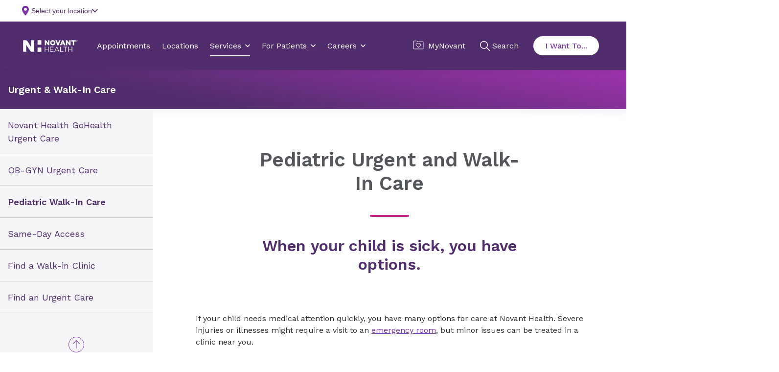

--- FILE ---
content_type: text/html; charset=utf-8
request_url: https://www.novanthealth.org/services/urgent-and-walk-in-care/pediatric-walk-in-care/
body_size: 30258
content:



<!DOCTYPE html>
<html lang="en" class="">
<head>
        <script src="https://cdn.optimizely.com/js/5269219516874752.js"></script>
	<meta charset="utf-8">
	<meta http-equiv="X-UA-Compatible" content="IE=edge">
	<meta name="viewport" content="width=device-width, initial-scale=1.0, minimum-scale=1.0, user-scalable=no, viewport-fit=cover">
	<meta http-equiv="Content-Security-Policy" content="default-src &#x27;unsafe-inline&#x27; &#x27;self&#x27; &#x27;unsafe-eval&#x27; https://fonts.googleapis.com https://*.novanthealth.org https://maps.googleapis.com https://www.novantmychart.org https://player.vimeo.com https://www.youtube.com https://www.google.com https://www.cvent-assets.com https://*.usw2.pure.cloud  https://novant-oncore.forteresearchapps.com https://www.auntbertha.com;&#xA;object-src &#x27;none&#x27;;&#xA;form-action &#x27;self&#x27;;&#xA;script-src &#x27;unsafe-inline&#x27; &#x27;unsafe-eval&#x27; &#x27;self&#x27; https://cform.loyalhealth.com https://api.loyalhealth.com https://*.optimizely.com https://optimizely.s3.amazonaws.com https://cdn-assets-prod.s3.amazonaws.com https://*.episerver.net https://*.novanthealth.org https://www.google.com https://www.gstatic.com https://www.novantmychart.org https://www.google-analytics.com https://www.googletagmanager.com https://www.youtube.com https://maps.googleapis.com https://www.cvent.com https://www.cvent-assets.com https://*.usw2.pure.cloud  https://*.health-connections.org&#xA;https://freshpaint-cdn.com/js/7e3ff947-44fd-42fb-a129-5e0d20e33452/freshpaint.js https://perfalytics.com/static/js/freshpaint.js https://js.monitor.azure.com/scripts/b/ai.2.gbl.min.js https://cdnjs.cloudflare.com/ajax/libs/dompurify/3.0.6/purify.min.js https://perfalytics.com/static/js/integrations.js https://perfalytics.com/static/js/editor.js;&#xA;img-src * &#x27;self&#x27; https://cdn.optimizely.com data: https:;&#xA;font-src &#x27;unsafe-inline&#x27; &#x27;self&#x27; data: https://fonts.gstatic.com https://www.cvent-assets.com;&#xA;connect-src &#x27;self&#x27; https://api.loyalhealth.com https://logx.optimizely.com https://*.optimizely.com https://*.novanthealth.org https://dc.services.visualstudio.com https://maps.googleapis.com https://*.launchdarkly.com https://www.cvent.com https://*.health-connections.org wss://webmessaging.usw2.pure.cloud https://*.usw2.pure.cloud&#xA;https://hyropublic.blob.core.windows.net&#xA;https://perfalytics.com/event-definitions/7e3ff947-44fd-42fb-a129-5e0d20e33452 https://api.perfalytics.com/track" />
    <link rel="canonical" href="https://www.novanthealth.org/services/urgent-and-walk-in-care/pediatric-walk-in-care/"/>
    <meta name="description" property="description" content="In addition to our all-ages urgent care facilities, Novant Health provides specialized pediatric after hours care in Charlotte and the Triad. " />

    <title> Pediatric Urgent and Walk-In Care | Novant Health</title>
    <link rel="icon" href="/favicon.ico" type="image/x-icon" />
    <link rel="stylesheet" href="/dist/sites/NovantHealth/styles.css?v=LZEpaShXM4gvFcuxCnzldCEZn0yUjsyYXRWwFJUUPhc" />
    <link rel="stylesheet" href="https://auroracomponents.novanthealth.org/static/styles/nh-theme.css?v=1.0.1438.366" />
    <link rel="stylesheet" href="/ClientResources/css/CustomEPiServerForms.css?v=XhAadG7_bXD0fIM34WLsn2Wrto48NsrPgUU0px9NgLg" />
    <meta name="og:title" property="og:title" content="Pediatric Urgent and Walk-In Care | Novant Health">
<meta name="og:type" property="og:type" content="article">
<meta name="og:url" property="og:url" content="https://www.novanthealth.org/services/urgent-and-walk-in-care/pediatric-walk-in-care/">
<meta name="og:image" property="og:image" content="https://www.novanthealth.org/siteassets/social-media-image/novant-health-root-image.webp">
<meta name="og:description" property="og:description" content="In addition to our all-ages urgent care facilities, Novant Health provides specialized pediatric after hours care in Charlotte and the Triad. ">
<meta name="og:locale" property="og:locale" content="en">
<meta name="article:content_type" property="article:content_type" content="text/html; charset=UTF-8">
<meta name="article:published_time" property="article:published_time" content="01/20/2023 20:31:27 PM">
<meta name="article:modified_time" property="article:modified_time" content="1/20/2023 8:31:27 PM">
<meta name="article:category" property="article:category" content="Topic">
<meta name="article:category" property="article:category" content="Audience">
<meta name="article:category" property="article:category" content="Department">

    <script type="text/javascript">
        !function (d, s) { var ip = d.createElement(s); ip.async = 1, s = d.getElementsByTagName(s)[0], ip.src = '//s.usea01.idio.episerver.net/ip.js', s.parentNode.insertBefore(ip, s) }(document, 'script');
    </script>
    
    <script type="text/javascript">
    (function(){function p(r,e){(e==null||e>r.length)&&(e=r.length);for(var t=0,a=new Array(e);t<e;t++)a[t]=r[t];return a}function v(r){if(Array.isArray(r))return p(r)}function h(r){if(typeof Symbol!="undefined"&&r[Symbol.iterator]!=null||r["@@iterator"]!=null)return Array.from(r)}function A(){throw new TypeError("Invalid attempt to spread non-iterable instance.\nIn order to be iterable, non-array objects must have a [Symbol.iterator]() method.")}function I(r,e){if(r){if(typeof r=="string")return p(r,e);var t=Object.prototype.toString.call(r).slice(8,-1);if(t==="Object"&&r.constructor&&(t=r.constructor.name),t==="Map"||t==="Set")return Array.from(t);if(t==="Arguments"||/^(?:Ui|I)nt(?:8|16|32)(?:Clamped)?Array$/.test(t))return p(r,e)}}function y(r){return v(r)||h(r)||I(r)||A()}var E=function(r,e){if(!e.__SV){try{var t,a,m=window.location,c=m.hash,x=function(n,o){return t=n.match(new RegExp(o+"=([^&]*)")),t?t[1]:null};c&&x(c,"fpState")&&(a=JSON.parse(decodeURIComponent(x(c,"fpState"))),a.action==="fpeditor"&&(window.sessionStorage.setItem("_fpcehash",c),history.replaceState(a.desiredHash||"",r.title,m.pathname+m.search)))}catch(S){}e.__loaded=!1,e.config=!1,e.__SV=2,window.freshpaint=new Proxy(e,{get:function(n,o){return n[o]!==void 0?n[o]:o==="init"?function(l,u,i){var _,d;(_=n)[d="_i"]||(_[d]=[]),n._i.push([l,u||{},i||"freshpaint"])}:function(){for(var l=arguments.length,u=new Array(l),i=0;i<l;i++)u[i]=arguments[i];var _=[o].concat(y(u));return n.push(_),new Proxy(_,{get:function(f,w){return f[w]?f[w]:function(){for(var b=arguments.length,g=new Array(b),s=0;s<b;s++)g[s]=arguments[s];f.length=0,f.push([o].concat(y(u))),f.push([w].concat(y(g)))}}})}}})}};E(document,window.freshpaint||[]);})();
    freshpaint.init("7e3ff947-44fd-42fb-a129-5e0d20e33452");
    freshpaint.page();
</script>
<script src="https://freshpaint-cdn.com/js/7e3ff947-44fd-42fb-a129-5e0d20e33452/freshpaint.js"></script>
<script>
(function () {
  // Configuration
  const UTM_KEYS = [
   "utm_source",
    "utm_content",
    "utm_term",
    "utm_campaign",
    "utm_medium", 
    "utm_ecid",
    "utm_region",
    "utm_institute",
    "utm_placement",
    "utm_agency",
    "utm_partnerid"
  ];

  const STORAGE_KEY = "fp_custom_utm_params";
  const ATTRIBUTION_WINDOW_MS = 30 * 60 * 1000; // 30 minutes
  const USE_SLIDING_WINDOW = true; // Refresh timestamp each time UTMs are used

  // Check if localStorage is available
  function getSafeLocalStorage() {
    try {
      const testKey = "__fp_test__";
      localStorage.setItem(testKey, "1");
      localStorage.removeItem(testKey);
      return localStorage;
    } catch {
      return null;
    }
  }

  const safeStorage = getSafeLocalStorage();

  // Read stored UTM params
  function readStoredParams() {
    if (!safeStorage) return null;
    try {
      const raw = safeStorage.getItem(STORAGE_KEY);
      if (!raw) return null;
      const parsed = JSON.parse(raw);
      return parsed && typeof parsed === "object" ? parsed : null;
    } catch {
      return null;
    }
  }

  // Save params with a new timestamp
  function saveStoredParams(params) {
    if (!safeStorage) return;
    try {
      safeStorage.setItem(
        STORAGE_KEY,
        JSON.stringify({ params, timestamp: Date.now() })
      );
    } catch {
      // ignore errors (e.g., quota exceeded)
    }
  }

  // Remove stored params
  function clearStoredParams() {
    if (!safeStorage) return;
    try {
      safeStorage.removeItem(STORAGE_KEY);
    } catch {}
  }

  // Check if the stored timestamp is still valid
  function isFresh(timestamp) {
    return typeof timestamp === "number" && Date.now() - timestamp < ATTRIBUTION_WINDOW_MS;
  }

  // Collect UTMs from URL
  function getUrlUtms() {
    const result = {};
    const qs = new URLSearchParams(window.location.search);
    UTM_KEYS.forEach((key) => {
      const value = qs.get(key);
      if (value) result[key] = value;
    });
    return result;
  }

  // Main function to apply UTM params
  function setCustomUtmProperties() {
    if (typeof freshpaint === "undefined") {
      console.warn("Freshpaint not found. UTM properties not set.");
      return;
    }

    const urlParams = getUrlUtms();
    const hasUrlParams = Object.keys(urlParams).length > 0;

    // Use URL UTMs if present
    if (hasUrlParams) {
      saveStoredParams(urlParams);
      freshpaint.addEventProperties(urlParams);
      console.log("Applied URL UTMs:", urlParams);
      return urlParams;
    }

    // Otherwise, reuse stored UTMs if still fresh
    const stored = readStoredParams();
    const storedParams = stored?.params;
    const storedTs = stored?.timestamp;

    if (storedParams && isFresh(storedTs)) {
      if (USE_SLIDING_WINDOW) saveStoredParams(storedParams);
      freshpaint.addEventProperties(storedParams);
      console.log("Reused stored UTMs:", storedParams);
      return storedParams;
    }

    // Clear expired or invalid UTMs
    clearStoredParams();
    console.log("No fresh UTMs found or stored data expired.");
    return null;
  }

  // Wait for Freshpaint to be ready
  function runWhenFreshpaintReady() {
    const hasReady = typeof freshpaint !== "undefined" && typeof freshpaint.ready === "function";
    if (hasReady) {
      freshpaint.ready(setCustomUtmProperties);
    } else {
      setTimeout(setCustomUtmProperties, 100);
    }
  }

  runWhenFreshpaintReady();

  // Expose helper methods for debugging
  window.setCustomUtmProperties = setCustomUtmProperties;
  window.getStoredCustomUtmProperties = () => readStoredParams();
  window.clearStoredCustomUtmProperties = () => {
    clearStoredParams();
    console.log("Cleared stored UTM parameters.");
  };
})();
</script>



    
    

    <script>
!function(T,l,y){var S=T.location,k="script",D="instrumentationKey",C="ingestionendpoint",I="disableExceptionTracking",E="ai.device.",b="toLowerCase",w="crossOrigin",N="POST",e="appInsightsSDK",t=y.name||"appInsights";(y.name||T[e])&&(T[e]=t);var n=T[t]||function(d){var g=!1,f=!1,m={initialize:!0,queue:[],sv:"5",version:2,config:d};function v(e,t){var n={},a="Browser";return n[E+"id"]=a[b](),n[E+"type"]=a,n["ai.operation.name"]=S&&S.pathname||"_unknown_",n["ai.internal.sdkVersion"]="javascript:snippet_"+(m.sv||m.version),{time:function(){var e=new Date;function t(e){var t=""+e;return 1===t.length&&(t="0"+t),t}return e.getUTCFullYear()+"-"+t(1+e.getUTCMonth())+"-"+t(e.getUTCDate())+"T"+t(e.getUTCHours())+":"+t(e.getUTCMinutes())+":"+t(e.getUTCSeconds())+"."+((e.getUTCMilliseconds()/1e3).toFixed(3)+"").slice(2,5)+"Z"}(),iKey:e,name:"Microsoft.ApplicationInsights."+e.replace(/-/g,"")+"."+t,sampleRate:100,tags:n,data:{baseData:{ver:2}}}}var h=d.url||y.src;if(h){function a(e){var t,n,a,i,r,o,s,c,u,p,l;g=!0,m.queue=[],f||(f=!0,t=h,s=function(){var e={},t=d.connectionString;if(t)for(var n=t.split(";"),a=0;a<n.length;a++){var i=n[a].split("=");2===i.length&&(e[i[0][b]()]=i[1])}if(!e[C]){var r=e.endpointsuffix,o=r?e.location:null;e[C]="https://"+(o?o+".":"")+"dc."+(r||"services.visualstudio.com")}return e}(),c=s[D]||d[D]||"",u=s[C],p=u?u+"/v2/track":d.endpointUrl,(l=[]).push((n="SDK LOAD Failure: Failed to load Application Insights SDK script (See stack for details)",a=t,i=p,(o=(r=v(c,"Exception")).data).baseType="ExceptionData",o.baseData.exceptions=[{typeName:"SDKLoadFailed",message:n.replace(/\./g,"-"),hasFullStack:!1,stack:n+"\nSnippet failed to load ["+a+"] -- Telemetry is disabled\nHelp Link: https://go.microsoft.com/fwlink/?linkid=2128109\nHost: "+(S&&S.pathname||"_unknown_")+"\nEndpoint: "+i,parsedStack:[]}],r)),l.push(function(e,t,n,a){var i=v(c,"Message"),r=i.data;r.baseType="MessageData";var o=r.baseData;return o.message='AI (Internal): 99 message:"'+("SDK LOAD Failure: Failed to load Application Insights SDK script (See stack for details) ("+n+")").replace(/\"/g,"")+'"',o.properties={endpoint:a},i}(0,0,t,p)),function(e,t){if(JSON){var n=T.fetch;if(n&&!y.useXhr)n(t,{method:N,body:JSON.stringify(e),mode:"cors"});else if(XMLHttpRequest){var a=new XMLHttpRequest;a.open(N,t),a.setRequestHeader("Content-type","application/json"),a.send(JSON.stringify(e))}}}(l,p))}function i(e,t){f||setTimeout(function(){!t&&m.core||a()},500)}var e=function(){var n=l.createElement(k);n.src=h;var e=y[w];return!e&&""!==e||"undefined"==n[w]||(n[w]=e),n.onload=i,n.onerror=a,n.onreadystatechange=function(e,t){"loaded"!==n.readyState&&"complete"!==n.readyState||i(0,t)},n}();y.ld<0?l.getElementsByTagName("head")[0].appendChild(e):setTimeout(function(){l.getElementsByTagName(k)[0].parentNode.appendChild(e)},y.ld||0)}try{m.cookie=l.cookie}catch(p){}function t(e){for(;e.length;)!function(t){m[t]=function(){var e=arguments;g||m.queue.push(function(){m[t].apply(m,e)})}}(e.pop())}var n="track",r="TrackPage",o="TrackEvent";t([n+"Event",n+"PageView",n+"Exception",n+"Trace",n+"DependencyData",n+"Metric",n+"PageViewPerformance","start"+r,"stop"+r,"start"+o,"stop"+o,"addTelemetryInitializer","setAuthenticatedUserContext","clearAuthenticatedUserContext","flush"]),m.SeverityLevel={Verbose:0,Information:1,Warning:2,Error:3,Critical:4};var s=(d.extensionConfig||{}).ApplicationInsightsAnalytics||{};if(!0!==d[I]&&!0!==s[I]){var c="onerror";t(["_"+c]);var u=T[c];T[c]=function(e,t,n,a,i){var r=u&&u(e,t,n,a,i);return!0!==r&&m["_"+c]({message:e,url:t,lineNumber:n,columnNumber:a,error:i}),r},d.autoExceptionInstrumented=!0}return m}(y.cfg);function a(){y.onInit&&y.onInit(n)}(T[t]=n).queue&&0===n.queue.length?(n.queue.push(a),n.trackPageView({})):a()}(window,document,{src: "https://js.monitor.azure.com/scripts/b/ai.2.gbl.min.js", crossOrigin: "anonymous", cfg: {instrumentationKey:'4d3bfb4d-0747-4d5b-814c-bcdf96ccd162', disableCookiesUsage: false }});
</script>



    <!--AppInsights-->
    
    <script>
        !function (co, h, e, s, i, o, n) {
            var d = 'documentElement'; var a = 'className'; h[d][a] += ' preampjs fusejs'; n.k = e; co._Cohesion = n; co._Preamp = { k: s, start: new Date }; co._Fuse = { k: i };
            co._Tagular = { k: o };[e, s, i, o].map(function (x) { co[x] = co[x] || function () { (co[x].q = co[x].q || []).push([].slice.call(arguments)) } });
            h.addEventListener('DOMContentLoaded', function () {
                co.setTimeout(function () { var u = h[d][a]; h[d][a] = u.replace(/ ?preampjs| ?fusejs/g, '') }, 3e3);
                co._Preamp.docReady = co._Fuse.docReady = !0
            }); var z = h.createElement('script'); z.async = 1;
            z.src = 'https://www.novanthealth.org/pf/datum/cohesion-novant.min.js'; h.head.appendChild(z);
        }(window, document, 'cohesion', 'preamp', 'fuse', 'tagular', {})
    </script>
    <script>
        var msg = "This website is not supported in Internet Explorer. Please use Chrome, Firefox or Edge";
        var errURL = "https://www.google.com/chrome/";
        var ua = window.navigator.userAgent;
        if (ua.indexOf('Trident') > -1 || ua.indexOf('MSIE') > -1) {
            alert(msg);
            document.location= errURL;
        }
    </script>
    <script src='https://nh.health-connections.org/pf/datum/cohesion/lptk/novanthealthorg/bundle.js'></script>
</head>
<body>
    
    
    








<aurora-header
  
  headerdata="{&quot;language&quot;:&quot;en&quot;,&quot;headerStyle&quot;:[],&quot;logoUrl&quot;:&quot;/&quot;,&quot;image&quot;:{&quot;contentType&quot;:&quot;Svg&quot;,&quot;imageSrc&quot;:&quot;&lt;svg xmlns=\&quot;http://www.w3.org/2000/svg\&quot; width=\&quot;195\&quot; height=\&quot;42\&quot; viewBox=\&quot;0 0 195 42\&quot; fill=\&quot;none\&quot;&gt;\n  &lt;title xmlns=\&quot;\&quot;&gt;Novant Health logo&lt;/title&gt;\n  &lt;path d=\&quot;M77.2832 23.7405H79.2758V31.5374H89.4758V23.7405H91.4684V41.4607H89.4758V33.4275H79.2758V41.4607H77.2832V23.7405Z\&quot; fill=\&quot;#53565A\&quot; /&gt;\n  &lt;path d=\&quot;M161.541 23.7405H163.534V31.5374H173.734V23.7405H175.726V41.4607H173.734V33.4275H163.534V41.4607H161.541V23.7405Z\&quot; fill=\&quot;#53565A\&quot; /&gt;\n  &lt;path d=\&quot;M95.9766 23.7405H108.739V25.5361H97.9691V31.5374H107.6V33.333H97.9691V39.6178H108.881V41.4135H95.9766V23.7405Z\&quot; fill=\&quot;#53565A\&quot; /&gt;\n  &lt;path d=\&quot;M119.553 23.7405H121.404L129.469 41.4607H127.334L125.247 36.8298H115.616L113.528 41.4607H111.488L119.553 23.7405ZM124.487 34.9869L120.455 26.0087L116.422 34.9869H124.487Z\&quot; fill=\&quot;#53565A\&quot; /&gt;\n  &lt;path d=\&quot;M132.602 23.7405H134.594V39.6178H144.51V41.4607H132.602V23.7405Z\&quot; fill=\&quot;#53565A\&quot; /&gt;\n  &lt;path d=\&quot;M149.87 25.5834H143.939V23.7405H157.793V25.5834H151.862V41.4607H149.87V25.5834Z\&quot; fill=\&quot;#53565A\&quot; /&gt;\n  &lt;path d=\&quot;M96.4023 9.37565V9.3284C96.4023 4.27223 100.482 0.161133 105.938 0.161133C111.394 0.161133 115.427 4.22497 115.427 9.23389V9.28114C115.427 14.3373 111.347 18.4012 105.891 18.4012C100.435 18.4484 96.4023 14.3846 96.4023 9.37565ZM110.398 9.37565V9.3284C110.398 6.77668 108.548 4.603 105.843 4.603C103.187 4.603 101.384 6.77668 101.384 9.28114V9.3284C101.384 11.8801 103.234 14.0538 105.891 14.0538C108.595 14.0538 110.398 11.8801 110.398 9.37565Z\&quot; fill=\&quot;#53565A\&quot; /&gt;\n  &lt;path d=\&quot;M81.8851 8.00505L82.9763 9.65894L89.2861 17.7394C89.4758 17.9756 89.8554 18.1646 90.14 18.1646H93.3661C93.6507 18.1646 93.8879 17.9284 93.8879 17.6449C93.8879 17.3613 93.8879 17.1251 93.8879 17.1251V1.10597C93.8879 0.822451 93.6507 0.586182 93.3661 0.586182H89.0488V7.67427L89.2386 10.2732L88.1474 8.66661L82.1223 0.964213C81.98 0.775197 81.6004 0.586182 81.3158 0.586182H77.8051C77.5204 0.586182 77.2832 0.775197 77.2832 0.964213V17.6449C77.2832 17.9284 77.5204 18.1646 77.8051 18.1646H82.1223V10.6513L81.8851 8.00505Z\&quot; fill=\&quot;#53565A\&quot; /&gt;\n  &lt;path d=\&quot;M157.602 8.00505L158.693 9.65894L165.003 17.7394C165.193 17.9756 165.572 18.1646 165.857 18.1646H169.083C169.368 18.1646 169.605 17.9284 169.605 17.6449C169.605 17.3613 169.605 17.1251 169.605 17.1251V1.10597C169.605 0.822451 169.368 0.586182 169.083 0.586182H164.766V7.67427L164.955 10.2732L163.864 8.66661L157.839 0.964213C157.649 0.775197 157.317 0.586182 157.033 0.586182H153.522C153.237 0.586182 153 0.775197 153 0.964213V17.6449C153 17.9284 153.237 18.1646 153.522 18.1646H157.839V10.6513L157.602 8.00505Z\&quot; fill=\&quot;#53565A\&quot; /&gt;\n  &lt;path d=\&quot;M129.185 0.586182C128.9 0.586182 128.568 0.822451 128.474 1.05872L125.769 8.66661L124.678 11.7854L123.587 8.71386L120.835 1.10598C120.74 0.822451 120.408 0.633436 120.124 0.633436H115.332L122.496 18.2119H126.766L133.929 0.633436H129.185V0.586182Z\&quot; fill=\&quot;#53565A\&quot; /&gt;\n  &lt;path d=\&quot;M139.243 0.586182L131.699 18.1646H136.396C136.681 18.1646 137.013 17.9284 137.108 17.6921L138.199 15.0459H144.936L146.027 17.6921C146.122 17.9756 146.454 18.1646 146.738 18.1646H151.435L143.844 0.586182H139.243ZM139.622 11.2656L141.093 7.53251L141.567 6.06764L142.042 7.53251L143.512 11.3128H139.622V11.2656Z\&quot; fill=\&quot;#53565A\&quot; /&gt;\n  &lt;path d=\&quot;M177.67 18.1646H182.557V4.83904H187.349C187.633 4.83904 187.87 4.60277 187.87 4.31924V0.586182H172.404V4.31924C172.404 4.60277 172.642 4.83904 172.926 4.83904H177.67V18.1646Z\&quot; fill=\&quot;#53565A\&quot; /&gt;\n  &lt;path d=\&quot;M38.1909 0.586182H28.323V22.4648L28.9397 26.2923L28.6076 26.3396L27.5164 23.1736L16.1778 5.07531C13.948 1.34224 13.0466 0.586182 9.39354 0.586182H1.37582C0.616748 0.586182 0 1.20048 0 1.95655V40.0432C0 40.7993 0.616748 41.4136 1.37582 41.4136H11.054V18.8735L10.5322 15.6129L10.8642 15.5657L11.7656 17.8811L25.002 37.6805C27.1369 41.0828 28.0383 41.4608 31.2644 41.4608H38.1909C38.95 41.4608 39.5667 40.8465 39.5667 40.0905V1.95655C39.5667 1.20048 38.95 0.586182 38.1909 0.586182Z\&quot; fill=\&quot;#512D6D\&quot; /&gt;\n  &lt;path d=\&quot;M51.5215 0.586182V14.7151C51.5215 15.4712 52.1382 16.0855 52.8973 16.0855H63.9039C64.663 16.0855 65.2797 15.4712 65.2797 14.7151V0.586182H51.5215Z\&quot; fill=\&quot;#512D6D\&quot; /&gt;\n  &lt;path d=\&quot;M63.9039 26.3867H52.8973C52.1382 26.3867 51.5215 27.001 51.5215 27.7571V41.4607H65.2797V27.7571C65.2797 27.001 64.663 26.3867 63.9039 26.3867Z\&quot; fill=\&quot;#512D6D\&quot; /&gt;\n  &lt;path d=\&quot;M194.086 4.31916C193.659 4.7917 193.089 4.98072 192.473 4.98072C191.856 4.98072 191.286 4.74445 190.86 4.31916C190.433 3.89388 190.195 3.32683 190.195 2.71253C190.195 2.09822 190.433 1.53118 190.86 1.10589C191.286 0.680606 191.856 0.444336 192.473 0.444336C193.089 0.444336 193.659 0.680606 194.086 1.10589C194.513 1.53118 194.75 2.09822 194.75 2.71253C194.75 3.32683 194.56 3.89388 194.086 4.31916ZM191.049 1.29491C190.67 1.67294 190.48 2.14548 190.48 2.71253C190.48 3.27957 190.67 3.75211 191.049 4.13015C191.429 4.50818 191.903 4.69719 192.473 4.69719C193.042 4.69719 193.469 4.50818 193.896 4.13015C194.275 3.75211 194.465 3.27957 194.465 2.71253C194.465 2.14548 194.275 1.72019 193.896 1.29491C193.516 0.916876 193.042 0.72786 192.473 0.72786C191.903 0.72786 191.429 0.916876 191.049 1.29491ZM192.425 1.43667C192.757 1.43667 192.947 1.48392 193.137 1.53118C193.421 1.62569 193.516 1.86196 193.516 2.19273C193.516 2.429 193.421 2.57076 193.279 2.71253C193.184 2.75978 193.089 2.80703 192.9 2.85429C193.089 2.90154 193.232 2.9488 193.327 3.09056C193.421 3.23232 193.469 3.37408 193.469 3.46859V3.65761C193.469 3.70486 193.469 3.79937 193.469 3.84662C193.469 3.89388 193.469 3.94113 193.516 3.98838V4.03564H193.089C193.089 4.03564 193.089 4.03564 193.089 3.98838C193.089 3.98838 193.089 3.98838 193.089 3.94113V3.84662V3.61035C193.089 3.32683 192.994 3.13781 192.852 3.0433C192.757 2.99605 192.615 2.9488 192.378 2.9488H192.046V3.94113H191.619V1.43667H192.425ZM192.9 1.86196C192.805 1.8147 192.615 1.76745 192.378 1.76745H191.998V2.66527H192.378C192.567 2.66527 192.71 2.66527 192.805 2.61802C192.994 2.57076 193.089 2.429 193.089 2.23999C193.089 2.00372 192.994 1.90921 192.9 1.86196Z\&quot; fill=\&quot;#53565A\&quot; /&gt;\n&lt;/svg&gt;&quot;,&quot;altText&quot;:&quot;Novant Health logo&quot;},&quot;tagline&quot;:&quot;&quot;,&quot;navigationItems&quot;:[{&quot;title&quot;:&quot;Appointments&quot;,&quot;url&quot;:&quot;https://www.novanthealth.org/pf/&quot;,&quot;openInNewWindow&quot;:false,&quot;isActive&quot;:false,&quot;contentType&quot;:&quot;NavigationLink&quot;,&quot;id&quot;:&quot;block-579&quot;,&quot;displayOption&quot;:null,&quot;globalStyle&quot;:[]},{&quot;title&quot;:&quot;Locations&quot;,&quot;url&quot;:&quot;/locations/&quot;,&quot;openInNewWindow&quot;:false,&quot;isActive&quot;:false,&quot;contentType&quot;:&quot;NavigationLink&quot;,&quot;id&quot;:&quot;block-580&quot;,&quot;displayOption&quot;:null,&quot;globalStyle&quot;:[]},{&quot;title&quot;:&quot;Services&quot;,&quot;navigationPanels&quot;:[{&quot;columnContent&quot;:[{&quot;sectionTitle&quot;:&quot;Get Care Now&quot;,&quot;sectionUrl&quot;:&quot;&quot;,&quot;menuListContent&quot;:[{&quot;title&quot;:&quot;Same &amp; Next-Day Visits&quot;,&quot;url&quot;:&quot;/services/urgent-and-walk-in-care/same-day-primary-care/&quot;,&quot;openInNewWindow&quot;:false,&quot;isActive&quot;:false,&quot;contentType&quot;:&quot;NavigationLink&quot;,&quot;id&quot;:&quot;block-67211&quot;,&quot;displayOption&quot;:null,&quot;globalStyle&quot;:[]},{&quot;title&quot;:&quot;On-Demand Virtual Care&quot;,&quot;url&quot;:&quot;/nh/get-care-now/&quot;,&quot;openInNewWindow&quot;:false,&quot;isActive&quot;:false,&quot;contentType&quot;:&quot;NavigationLink&quot;,&quot;id&quot;:&quot;block-67212&quot;,&quot;displayOption&quot;:null,&quot;globalStyle&quot;:[]},{&quot;title&quot;:&quot;Urgent &amp; Walk-In Care&quot;,&quot;url&quot;:&quot;/services/urgent-and-walk-in-care/&quot;,&quot;openInNewWindow&quot;:false,&quot;isActive&quot;:false,&quot;contentType&quot;:&quot;NavigationLink&quot;,&quot;id&quot;:&quot;block-67213&quot;,&quot;displayOption&quot;:null,&quot;globalStyle&quot;:[]},{&quot;title&quot;:&quot;Emergency Care&quot;,&quot;url&quot;:&quot;/services/emergency/&quot;,&quot;openInNewWindow&quot;:false,&quot;isActive&quot;:false,&quot;contentType&quot;:&quot;NavigationLink&quot;,&quot;id&quot;:&quot;block-67214&quot;,&quot;displayOption&quot;:null,&quot;globalStyle&quot;:[]}],&quot;contentType&quot;:&quot;MenuList&quot;,&quot;id&quot;:&quot;block-67209&quot;,&quot;displayOption&quot;:null,&quot;globalStyle&quot;:[]}],&quot;contentType&quot;:&quot;NavigationPanel&quot;,&quot;id&quot;:&quot;block-67207&quot;,&quot;displayOption&quot;:null,&quot;globalStyle&quot;:[]},{&quot;columnContent&quot;:[{&quot;sectionTitle&quot;:&quot;Care for the Family&quot;,&quot;sectionUrl&quot;:&quot;&quot;,&quot;menuListContent&quot;:[{&quot;title&quot;:&quot;Family Medicine &amp; Primary Care&quot;,&quot;url&quot;:&quot;/services/primary-care-family-medicine/&quot;,&quot;openInNewWindow&quot;:false,&quot;isActive&quot;:false,&quot;contentType&quot;:&quot;NavigationLink&quot;,&quot;id&quot;:&quot;block-67225&quot;,&quot;displayOption&quot;:null,&quot;globalStyle&quot;:[]},{&quot;title&quot;:&quot;Women&#x27;s Health&quot;,&quot;url&quot;:&quot;/services/womens-health/&quot;,&quot;openInNewWindow&quot;:false,&quot;isActive&quot;:false,&quot;contentType&quot;:&quot;NavigationLink&quot;,&quot;id&quot;:&quot;block-67226&quot;,&quot;displayOption&quot;:null,&quot;globalStyle&quot;:[]},{&quot;title&quot;:&quot;Maternity&quot;,&quot;url&quot;:&quot;/services/maternity/&quot;,&quot;openInNewWindow&quot;:false,&quot;isActive&quot;:false,&quot;contentType&quot;:&quot;NavigationLink&quot;,&quot;id&quot;:&quot;block-67227&quot;,&quot;displayOption&quot;:null,&quot;globalStyle&quot;:[]},{&quot;title&quot;:&quot;Pediatrics&quot;,&quot;url&quot;:&quot;/services/pediatrics/&quot;,&quot;openInNewWindow&quot;:false,&quot;isActive&quot;:false,&quot;contentType&quot;:&quot;NavigationLink&quot;,&quot;id&quot;:&quot;block-67228&quot;,&quot;displayOption&quot;:null,&quot;globalStyle&quot;:[]}],&quot;contentType&quot;:&quot;MenuList&quot;,&quot;id&quot;:&quot;block-67223&quot;,&quot;displayOption&quot;:null,&quot;globalStyle&quot;:[]}],&quot;contentType&quot;:&quot;NavigationPanel&quot;,&quot;id&quot;:&quot;block-67221&quot;,&quot;displayOption&quot;:null,&quot;globalStyle&quot;:[]},{&quot;columnContent&quot;:[{&quot;sectionTitle&quot;:&quot;Specialty Care&quot;,&quot;sectionUrl&quot;:&quot;&quot;,&quot;menuListContent&quot;:[{&quot;title&quot;:&quot;Cancer&quot;,&quot;url&quot;:&quot;/services/cancer/&quot;,&quot;openInNewWindow&quot;:false,&quot;isActive&quot;:false,&quot;contentType&quot;:&quot;NavigationLink&quot;,&quot;id&quot;:&quot;block-67233&quot;,&quot;displayOption&quot;:null,&quot;globalStyle&quot;:[]},{&quot;title&quot;:&quot;Heart &amp; Vascular&quot;,&quot;url&quot;:&quot;/services/heart--vascular/&quot;,&quot;openInNewWindow&quot;:false,&quot;isActive&quot;:false,&quot;contentType&quot;:&quot;NavigationLink&quot;,&quot;id&quot;:&quot;block-67234&quot;,&quot;displayOption&quot;:null,&quot;globalStyle&quot;:[]},{&quot;title&quot;:&quot;Neurology &amp; Neurosurgery&quot;,&quot;url&quot;:&quot;/services/neurology/&quot;,&quot;openInNewWindow&quot;:false,&quot;isActive&quot;:false,&quot;contentType&quot;:&quot;NavigationLink&quot;,&quot;id&quot;:&quot;block-67235&quot;,&quot;displayOption&quot;:null,&quot;globalStyle&quot;:[]},{&quot;title&quot;:&quot;Orthopedics&quot;,&quot;url&quot;:&quot;/services/orthopedics/&quot;,&quot;openInNewWindow&quot;:false,&quot;isActive&quot;:false,&quot;contentType&quot;:&quot;NavigationLink&quot;,&quot;id&quot;:&quot;block-67236&quot;,&quot;displayOption&quot;:null,&quot;globalStyle&quot;:[]},{&quot;title&quot;:&quot;Weight Loss&quot;,&quot;url&quot;:&quot;/services/weight-loss-services/&quot;,&quot;openInNewWindow&quot;:false,&quot;isActive&quot;:false,&quot;contentType&quot;:&quot;NavigationLink&quot;,&quot;id&quot;:&quot;block-67237&quot;,&quot;displayOption&quot;:null,&quot;globalStyle&quot;:[]},{&quot;title&quot;:&quot;View More...&quot;,&quot;url&quot;:&quot;/services-search/&quot;,&quot;openInNewWindow&quot;:false,&quot;isActive&quot;:false,&quot;contentType&quot;:&quot;NavigationLink&quot;,&quot;id&quot;:&quot;block-67238&quot;,&quot;displayOption&quot;:null,&quot;globalStyle&quot;:[]}],&quot;contentType&quot;:&quot;MenuList&quot;,&quot;id&quot;:&quot;block-67231&quot;,&quot;displayOption&quot;:null,&quot;globalStyle&quot;:[]}],&quot;contentType&quot;:&quot;NavigationPanel&quot;,&quot;id&quot;:&quot;block-67229&quot;,&quot;displayOption&quot;:null,&quot;globalStyle&quot;:[]},{&quot;columnContent&quot;:[{&quot;sectionTitle&quot;:&quot;Explore More Services&quot;,&quot;sectionUrl&quot;:&quot;&quot;,&quot;menuListContent&quot;:[{&quot;title&quot;:&quot;Search By Category&quot;,&quot;url&quot;:&quot;/services-search/&quot;,&quot;openInNewWindow&quot;:false,&quot;isActive&quot;:false,&quot;contentType&quot;:&quot;NavigationLink&quot;,&quot;id&quot;:&quot;block-67243&quot;,&quot;displayOption&quot;:null,&quot;globalStyle&quot;:[]},{&quot;title&quot;:&quot;Check Your Symptoms&quot;,&quot;url&quot;:&quot;/nh/check-my-symptoms/?utm_campaign=CS-header&quot;,&quot;openInNewWindow&quot;:false,&quot;isActive&quot;:false,&quot;contentType&quot;:&quot;NavigationLink&quot;,&quot;id&quot;:&quot;block-72665&quot;,&quot;displayOption&quot;:null,&quot;globalStyle&quot;:[]},{&quot;title&quot;:&quot;Find a Clinical Trial&quot;,&quot;url&quot;:&quot;/services/clinical-research/&quot;,&quot;openInNewWindow&quot;:false,&quot;isActive&quot;:false,&quot;contentType&quot;:&quot;NavigationLink&quot;,&quot;id&quot;:&quot;block-68049&quot;,&quot;displayOption&quot;:null,&quot;globalStyle&quot;:[]}],&quot;contentType&quot;:&quot;MenuList&quot;,&quot;id&quot;:&quot;block-67241&quot;,&quot;displayOption&quot;:null,&quot;globalStyle&quot;:[]}],&quot;contentType&quot;:&quot;NavigationPanel&quot;,&quot;id&quot;:&quot;block-67239&quot;,&quot;displayOption&quot;:null,&quot;globalStyle&quot;:[]}],&quot;callToActionButtons&quot;:[],&quot;contentType&quot;:&quot;MegaMenuFlyout&quot;,&quot;id&quot;:&quot;block-67205&quot;,&quot;displayOption&quot;:null,&quot;globalStyle&quot;:[]},{&quot;title&quot;:&quot;For Patients&quot;,&quot;navigationPanels&quot;:[{&quot;columnContent&quot;:[{&quot;sectionTitle&quot;:&quot;Billing and Insurance&quot;,&quot;sectionUrl&quot;:&quot;/for-patients/billing--insurance/&quot;,&quot;menuListContent&quot;:[{&quot;title&quot;:&quot;Online Bill Pay&quot;,&quot;url&quot;:&quot;/for-patients/billing--insurance/online-bill-pay/&quot;,&quot;openInNewWindow&quot;:false,&quot;isActive&quot;:false,&quot;contentType&quot;:&quot;NavigationLink&quot;,&quot;id&quot;:&quot;block-7876&quot;,&quot;displayOption&quot;:null,&quot;globalStyle&quot;:[]},{&quot;title&quot;:&quot;Health Insurance&quot;,&quot;url&quot;:&quot;/for-patients/billing--insurance/health-insurance/&quot;,&quot;openInNewWindow&quot;:false,&quot;isActive&quot;:false,&quot;contentType&quot;:&quot;NavigationLink&quot;,&quot;id&quot;:&quot;block-7877&quot;,&quot;displayOption&quot;:null,&quot;globalStyle&quot;:[]},{&quot;title&quot;:&quot;Price Transparency&quot;,&quot;url&quot;:&quot;https://novanthealth.org/for-patients/billing--insurance/price-transparency/&quot;,&quot;openInNewWindow&quot;:false,&quot;isActive&quot;:false,&quot;contentType&quot;:&quot;NavigationLink&quot;,&quot;id&quot;:&quot;block-7878&quot;,&quot;displayOption&quot;:null,&quot;globalStyle&quot;:[]},{&quot;title&quot;:&quot;Understanding Your Costs&quot;,&quot;url&quot;:&quot;/for-patients/billing--insurance/your-healthcare-costs/&quot;,&quot;openInNewWindow&quot;:false,&quot;isActive&quot;:false,&quot;contentType&quot;:&quot;NavigationLink&quot;,&quot;id&quot;:&quot;block-7879&quot;,&quot;displayOption&quot;:null,&quot;globalStyle&quot;:[]},{&quot;title&quot;:&quot;Financial Assistance&quot;,&quot;url&quot;:&quot;/for-patients/billing--insurance/financial-assistance/&quot;,&quot;openInNewWindow&quot;:false,&quot;isActive&quot;:false,&quot;contentType&quot;:&quot;NavigationLink&quot;,&quot;id&quot;:&quot;block-7880&quot;,&quot;displayOption&quot;:null,&quot;globalStyle&quot;:[]}],&quot;contentType&quot;:&quot;MenuList&quot;,&quot;id&quot;:&quot;block-636&quot;,&quot;displayOption&quot;:null,&quot;globalStyle&quot;:[]}],&quot;contentType&quot;:&quot;NavigationPanel&quot;,&quot;id&quot;:&quot;block-609&quot;,&quot;displayOption&quot;:null,&quot;globalStyle&quot;:[]},{&quot;columnContent&quot;:[{&quot;sectionTitle&quot;:&quot;Your Visit&quot;,&quot;sectionUrl&quot;:&quot;&quot;,&quot;menuListContent&quot;:[{&quot;title&quot;:&quot;Preregistration&quot;,&quot;url&quot;:&quot;/for-patients/registration--appointments/&quot;,&quot;openInNewWindow&quot;:false,&quot;isActive&quot;:false,&quot;contentType&quot;:&quot;NavigationLink&quot;,&quot;id&quot;:&quot;block-7882&quot;,&quot;displayOption&quot;:null,&quot;globalStyle&quot;:[]},{&quot;title&quot;:&quot;Hospital Stay&quot;,&quot;url&quot;:&quot;/for-patients/hospital-stay/&quot;,&quot;openInNewWindow&quot;:false,&quot;isActive&quot;:false,&quot;contentType&quot;:&quot;NavigationLink&quot;,&quot;id&quot;:&quot;block-7883&quot;,&quot;displayOption&quot;:null,&quot;globalStyle&quot;:[]},{&quot;title&quot;:&quot;Interpreter Services&quot;,&quot;url&quot;:&quot;/for-patients/interpreter-services/&quot;,&quot;openInNewWindow&quot;:false,&quot;isActive&quot;:false,&quot;contentType&quot;:&quot;NavigationLink&quot;,&quot;id&quot;:&quot;block-7884&quot;,&quot;displayOption&quot;:null,&quot;globalStyle&quot;:[]},{&quot;title&quot;:&quot;Your Rights &amp; Privacy&quot;,&quot;url&quot;:&quot;/for-patients/patient-rights--privacy/&quot;,&quot;openInNewWindow&quot;:false,&quot;isActive&quot;:false,&quot;contentType&quot;:&quot;NavigationLink&quot;,&quot;id&quot;:&quot;block-7885&quot;,&quot;displayOption&quot;:null,&quot;globalStyle&quot;:[]},{&quot;title&quot;:&quot;Visitor Restrictions&quot;,&quot;url&quot;:&quot;/for-patients/hospital-stay/visitor-restrictions/&quot;,&quot;openInNewWindow&quot;:false,&quot;isActive&quot;:false,&quot;contentType&quot;:&quot;NavigationLink&quot;,&quot;id&quot;:&quot;block-130110&quot;,&quot;displayOption&quot;:null,&quot;globalStyle&quot;:[]}],&quot;contentType&quot;:&quot;MenuList&quot;,&quot;id&quot;:&quot;block-638&quot;,&quot;displayOption&quot;:null,&quot;globalStyle&quot;:[]}],&quot;contentType&quot;:&quot;NavigationPanel&quot;,&quot;id&quot;:&quot;block-610&quot;,&quot;displayOption&quot;:null,&quot;globalStyle&quot;:[]},{&quot;columnContent&quot;:[{&quot;sectionTitle&quot;:&quot;Resources&quot;,&quot;sectionUrl&quot;:&quot;&quot;,&quot;menuListContent&quot;:[{&quot;title&quot;:&quot;Caregivers&quot;,&quot;url&quot;:&quot;/for-patients/caregiver-resources/&quot;,&quot;openInNewWindow&quot;:false,&quot;isActive&quot;:false,&quot;contentType&quot;:&quot;NavigationLink&quot;,&quot;id&quot;:&quot;block-7886&quot;,&quot;displayOption&quot;:null,&quot;globalStyle&quot;:[]},{&quot;title&quot;:&quot;Healthcare Decisions&quot;,&quot;url&quot;:&quot;/for-patients/healthcare-decisions/&quot;,&quot;openInNewWindow&quot;:false,&quot;isActive&quot;:false,&quot;contentType&quot;:&quot;NavigationLink&quot;,&quot;id&quot;:&quot;block-7887&quot;,&quot;displayOption&quot;:null,&quot;globalStyle&quot;:[]},{&quot;title&quot;:&quot;Spiritual Care&quot;,&quot;url&quot;:&quot;/for-patients/spiritual-care/&quot;,&quot;openInNewWindow&quot;:false,&quot;isActive&quot;:false,&quot;contentType&quot;:&quot;NavigationLink&quot;,&quot;id&quot;:&quot;block-7889&quot;,&quot;displayOption&quot;:null,&quot;globalStyle&quot;:[]},{&quot;title&quot;:&quot;Healthy Headlines&quot;,&quot;url&quot;:&quot;https://www.novanthealth.org/healthy-headlines/&quot;,&quot;openInNewWindow&quot;:false,&quot;isActive&quot;:false,&quot;contentType&quot;:&quot;NavigationLink&quot;,&quot;id&quot;:&quot;block-7890&quot;,&quot;displayOption&quot;:null,&quot;globalStyle&quot;:[]},{&quot;title&quot;:&quot;Patient Education&quot;,&quot;url&quot;:&quot;https://patient.health-ce.wolterskluwer.com/NOVANTEXTERNAL/search&quot;,&quot;openInNewWindow&quot;:true,&quot;isActive&quot;:false,&quot;contentType&quot;:&quot;NavigationLink&quot;,&quot;id&quot;:&quot;block-149637&quot;,&quot;displayOption&quot;:null,&quot;globalStyle&quot;:[]}],&quot;contentType&quot;:&quot;MenuList&quot;,&quot;id&quot;:&quot;block-644&quot;,&quot;displayOption&quot;:null,&quot;globalStyle&quot;:[]}],&quot;contentType&quot;:&quot;NavigationPanel&quot;,&quot;id&quot;:&quot;block-612&quot;,&quot;displayOption&quot;:null,&quot;globalStyle&quot;:[]},{&quot;columnContent&quot;:[{&quot;sectionTitle&quot;:&quot;Classes, Events, and Tours&quot;,&quot;sectionUrl&quot;:&quot;&quot;,&quot;menuListContent&quot;:[{&quot;title&quot;:&quot;Find an Event&quot;,&quot;url&quot;:&quot;/for-patients/classes-events-tours/&quot;,&quot;openInNewWindow&quot;:false,&quot;isActive&quot;:false,&quot;contentType&quot;:&quot;NavigationLink&quot;,&quot;id&quot;:&quot;block-7892&quot;,&quot;displayOption&quot;:null,&quot;globalStyle&quot;:[]}],&quot;contentType&quot;:&quot;MenuList&quot;,&quot;id&quot;:&quot;block-640&quot;,&quot;displayOption&quot;:null,&quot;globalStyle&quot;:[]},{&quot;sectionTitle&quot;:&quot;Medical Records&quot;,&quot;sectionUrl&quot;:&quot;&quot;,&quot;menuListContent&quot;:[{&quot;title&quot;:&quot;Access MyNovant&quot;,&quot;url&quot;:&quot;/mynovant/&quot;,&quot;openInNewWindow&quot;:false,&quot;isActive&quot;:false,&quot;contentType&quot;:&quot;NavigationLink&quot;,&quot;id&quot;:&quot;block-7894&quot;,&quot;displayOption&quot;:null,&quot;globalStyle&quot;:[]},{&quot;title&quot;:&quot;Request Medical Records&quot;,&quot;url&quot;:&quot;/for-patients/medical-records/patients/&quot;,&quot;openInNewWindow&quot;:false,&quot;isActive&quot;:false,&quot;contentType&quot;:&quot;NavigationLink&quot;,&quot;id&quot;:&quot;block-7895&quot;,&quot;displayOption&quot;:null,&quot;globalStyle&quot;:[]}],&quot;contentType&quot;:&quot;MenuList&quot;,&quot;id&quot;:&quot;block-641&quot;,&quot;displayOption&quot;:null,&quot;globalStyle&quot;:[]}],&quot;contentType&quot;:&quot;NavigationPanel&quot;,&quot;id&quot;:&quot;block-611&quot;,&quot;displayOption&quot;:null,&quot;globalStyle&quot;:[]}],&quot;callToActionButtons&quot;:[],&quot;contentType&quot;:&quot;MegaMenuFlyout&quot;,&quot;id&quot;:&quot;block-582&quot;,&quot;displayOption&quot;:null,&quot;globalStyle&quot;:[]},{&quot;title&quot;:&quot;Careers&quot;,&quot;navigationPanels&quot;:[{&quot;columnContent&quot;:[{&quot;sectionTitle&quot;:&quot;Explore Nursing Careers&quot;,&quot;sectionUrl&quot;:&quot;&quot;,&quot;menuListContent&quot;:[{&quot;title&quot;:&quot;Nursing Careers&quot;,&quot;url&quot;:&quot;https://jobs.novanthealth.org/nursing&quot;,&quot;openInNewWindow&quot;:false,&quot;isActive&quot;:false,&quot;contentType&quot;:&quot;NavigationLink&quot;,&quot;id&quot;:&quot;block-154471&quot;,&quot;displayOption&quot;:null,&quot;globalStyle&quot;:[]},{&quot;title&quot;:&quot;New Grad RN Careers&quot;,&quot;url&quot;:&quot;https://jobs.novanthealth.org/new-grad-rn&quot;,&quot;openInNewWindow&quot;:false,&quot;isActive&quot;:false,&quot;contentType&quot;:&quot;NavigationLink&quot;,&quot;id&quot;:&quot;block-142383&quot;,&quot;displayOption&quot;:null,&quot;globalStyle&quot;:[]}],&quot;contentType&quot;:&quot;MenuList&quot;,&quot;id&quot;:&quot;block-142378&quot;,&quot;displayOption&quot;:null,&quot;globalStyle&quot;:[]},{&quot;sectionTitle&quot;:&quot;Search Nursing Jobs&quot;,&quot;sectionUrl&quot;:&quot;&quot;,&quot;menuListContent&quot;:[{&quot;title&quot;:&quot;RN Jobs&quot;,&quot;url&quot;:&quot;https://jobs.novanthealth.org/nursing/jobs&quot;,&quot;openInNewWindow&quot;:false,&quot;isActive&quot;:false,&quot;contentType&quot;:&quot;NavigationLink&quot;,&quot;id&quot;:&quot;block-154474&quot;,&quot;displayOption&quot;:null,&quot;globalStyle&quot;:[]},{&quot;title&quot;:&quot;New Grad RN Jobs&quot;,&quot;url&quot;:&quot;https://jobs.novanthealth.org/new-grad-rn/jobs&quot;,&quot;openInNewWindow&quot;:false,&quot;isActive&quot;:false,&quot;contentType&quot;:&quot;NavigationLink&quot;,&quot;id&quot;:&quot;block-154475&quot;,&quot;displayOption&quot;:null,&quot;globalStyle&quot;:[]},{&quot;title&quot;:&quot;Nursing Support/CNA Jobs&quot;,&quot;url&quot;:&quot;https://jobs.novanthealth.org/cna/jobs&quot;,&quot;openInNewWindow&quot;:false,&quot;isActive&quot;:false,&quot;contentType&quot;:&quot;NavigationLink&quot;,&quot;id&quot;:&quot;block-154476&quot;,&quot;displayOption&quot;:null,&quot;globalStyle&quot;:[]},{&quot;title&quot;:&quot;CRNA Jobs&quot;,&quot;url&quot;:&quot;https://jobs.novanthealth.org/careers-home/jobs?keywords=\&quot;Certified Registered Nurse Anesthetist\&quot;&quot;,&quot;openInNewWindow&quot;:false,&quot;isActive&quot;:false,&quot;contentType&quot;:&quot;NavigationLink&quot;,&quot;id&quot;:&quot;block-154477&quot;,&quot;displayOption&quot;:null,&quot;globalStyle&quot;:[]}],&quot;contentType&quot;:&quot;MenuList&quot;,&quot;id&quot;:&quot;block-154472&quot;,&quot;displayOption&quot;:null,&quot;globalStyle&quot;:[]}],&quot;contentType&quot;:&quot;NavigationPanel&quot;,&quot;id&quot;:&quot;block-142207&quot;,&quot;displayOption&quot;:null,&quot;globalStyle&quot;:[]},{&quot;columnContent&quot;:[{&quot;sectionTitle&quot;:&quot;Explore Provider Careers&quot;,&quot;sectionUrl&quot;:&quot;&quot;,&quot;menuListContent&quot;:[{&quot;title&quot;:&quot;Physician Careers&quot;,&quot;url&quot;:&quot;https://jobs.novanthealth.org/physician&quot;,&quot;openInNewWindow&quot;:false,&quot;isActive&quot;:false,&quot;contentType&quot;:&quot;NavigationLink&quot;,&quot;id&quot;:&quot;block-154478&quot;,&quot;displayOption&quot;:null,&quot;globalStyle&quot;:[]},{&quot;title&quot;:&quot;Advanced Practice Provider Careers&quot;,&quot;url&quot;:&quot;https://jobs.novanthealth.org/advanced-practice-provider&quot;,&quot;openInNewWindow&quot;:false,&quot;isActive&quot;:false,&quot;contentType&quot;:&quot;NavigationLink&quot;,&quot;id&quot;:&quot;block-154479&quot;,&quot;displayOption&quot;:null,&quot;globalStyle&quot;:[]}],&quot;contentType&quot;:&quot;MenuList&quot;,&quot;id&quot;:&quot;block-142387&quot;,&quot;displayOption&quot;:null,&quot;globalStyle&quot;:[]},{&quot;sectionTitle&quot;:&quot;Search Provider Jobs&quot;,&quot;sectionUrl&quot;:&quot;&quot;,&quot;menuListContent&quot;:[{&quot;title&quot;:&quot;Physician Jobs&quot;,&quot;url&quot;:&quot;https://jobs.novanthealth.org/physician-apps/jobs?tags9=MD&quot;,&quot;openInNewWindow&quot;:false,&quot;isActive&quot;:false,&quot;contentType&quot;:&quot;NavigationLink&quot;,&quot;id&quot;:&quot;block-154482&quot;,&quot;displayOption&quot;:null,&quot;globalStyle&quot;:[]},{&quot;title&quot;:&quot;Advanced Practice Provider Jobs&quot;,&quot;url&quot;:&quot;https://jobs.novanthealth.org/physician-apps/jobs?tags9=APP&quot;,&quot;openInNewWindow&quot;:false,&quot;isActive&quot;:false,&quot;contentType&quot;:&quot;NavigationLink&quot;,&quot;id&quot;:&quot;block-154483&quot;,&quot;displayOption&quot;:null,&quot;globalStyle&quot;:[]}],&quot;contentType&quot;:&quot;MenuList&quot;,&quot;id&quot;:&quot;block-154480&quot;,&quot;displayOption&quot;:null,&quot;globalStyle&quot;:[]}],&quot;contentType&quot;:&quot;NavigationPanel&quot;,&quot;id&quot;:&quot;block-142208&quot;,&quot;displayOption&quot;:null,&quot;globalStyle&quot;:[]},{&quot;columnContent&quot;:[{&quot;sectionTitle&quot;:&quot;Explore Locations&quot;,&quot;sectionUrl&quot;:&quot;&quot;,&quot;menuListContent&quot;:[{&quot;title&quot;:&quot;Career Locations&quot;,&quot;url&quot;:&quot;https://jobs.novanthealth.org/our-locations&quot;,&quot;openInNewWindow&quot;:false,&quot;isActive&quot;:false,&quot;contentType&quot;:&quot;NavigationLink&quot;,&quot;id&quot;:&quot;block-154544&quot;,&quot;displayOption&quot;:null,&quot;globalStyle&quot;:[]}],&quot;contentType&quot;:&quot;MenuList&quot;,&quot;id&quot;:&quot;block-154542&quot;,&quot;displayOption&quot;:null,&quot;globalStyle&quot;:[]},{&quot;sectionTitle&quot;:&quot;Search Jobs by Location&quot;,&quot;sectionUrl&quot;:&quot;&quot;,&quot;menuListContent&quot;:[{&quot;title&quot;:&quot;Charlotte Area Jobs&quot;,&quot;url&quot;:&quot;https://jobs.novanthealth.org/charlotte-region/jobs&quot;,&quot;openInNewWindow&quot;:false,&quot;isActive&quot;:false,&quot;contentType&quot;:&quot;NavigationLink&quot;,&quot;id&quot;:&quot;block-142396&quot;,&quot;displayOption&quot;:null,&quot;globalStyle&quot;:[]},{&quot;title&quot;:&quot;South Carolina Jobs&quot;,&quot;url&quot;:&quot;https://jobs.novanthealth.org/south-carolina-region/jobs&quot;,&quot;openInNewWindow&quot;:false,&quot;isActive&quot;:false,&quot;contentType&quot;:&quot;NavigationLink&quot;,&quot;id&quot;:&quot;block-142399&quot;,&quot;displayOption&quot;:null,&quot;globalStyle&quot;:[]},{&quot;title&quot;:&quot;Wilmington Area Jobs&quot;,&quot;url&quot;:&quot;https://jobs.novanthealth.org/wilmington-region/jobs&quot;,&quot;openInNewWindow&quot;:false,&quot;isActive&quot;:false,&quot;contentType&quot;:&quot;NavigationLink&quot;,&quot;id&quot;:&quot;block-142397&quot;,&quot;displayOption&quot;:null,&quot;globalStyle&quot;:[]},{&quot;title&quot;:&quot;Winston-Salem Area Jobs&quot;,&quot;url&quot;:&quot;https://jobs.novanthealth.org/winston-salem-region/jobs&quot;,&quot;openInNewWindow&quot;:false,&quot;isActive&quot;:false,&quot;contentType&quot;:&quot;NavigationLink&quot;,&quot;id&quot;:&quot;block-142398&quot;,&quot;displayOption&quot;:null,&quot;globalStyle&quot;:[]}],&quot;contentType&quot;:&quot;MenuList&quot;,&quot;id&quot;:&quot;block-142394&quot;,&quot;displayOption&quot;:null,&quot;globalStyle&quot;:[]}],&quot;contentType&quot;:&quot;NavigationPanel&quot;,&quot;id&quot;:&quot;block-142209&quot;,&quot;displayOption&quot;:null,&quot;globalStyle&quot;:[]},{&quot;columnContent&quot;:[{&quot;sectionTitle&quot;:&quot;Explore All Careers&quot;,&quot;sectionUrl&quot;:&quot;&quot;,&quot;menuListContent&quot;:[{&quot;title&quot;:&quot;Careers Home&quot;,&quot;url&quot;:&quot;https://jobs.novanthealth.org/careers-home&quot;,&quot;openInNewWindow&quot;:false,&quot;isActive&quot;:false,&quot;contentType&quot;:&quot;NavigationLink&quot;,&quot;id&quot;:&quot;block-154549&quot;,&quot;displayOption&quot;:null,&quot;globalStyle&quot;:[]},{&quot;title&quot;:&quot;Search All Jobs&quot;,&quot;url&quot;:&quot;https://jobs.novanthealth.org/careers-home/jobs&quot;,&quot;openInNewWindow&quot;:false,&quot;isActive&quot;:false,&quot;contentType&quot;:&quot;NavigationLink&quot;,&quot;id&quot;:&quot;block-154550&quot;,&quot;displayOption&quot;:null,&quot;globalStyle&quot;:[]},{&quot;title&quot;:&quot;Allied Health Jobs&quot;,&quot;url&quot;:&quot;https://jobs.novanthealth.org/allied-health/jobs&quot;,&quot;openInNewWindow&quot;:false,&quot;isActive&quot;:false,&quot;contentType&quot;:&quot;NavigationLink&quot;,&quot;id&quot;:&quot;block-142405&quot;,&quot;displayOption&quot;:null,&quot;globalStyle&quot;:[]},{&quot;title&quot;:&quot;Corporate Jobs&quot;,&quot;url&quot;:&quot;https://jobs.novanthealth.org/corporate/jobs&quot;,&quot;openInNewWindow&quot;:false,&quot;isActive&quot;:false,&quot;contentType&quot;:&quot;NavigationLink&quot;,&quot;id&quot;:&quot;block-154551&quot;,&quot;displayOption&quot;:null,&quot;globalStyle&quot;:[]}],&quot;contentType&quot;:&quot;MenuList&quot;,&quot;id&quot;:&quot;block-142401&quot;,&quot;displayOption&quot;:null,&quot;globalStyle&quot;:[]},{&quot;sectionTitle&quot;:&quot;Team Member Careers&quot;,&quot;sectionUrl&quot;:&quot;&quot;,&quot;menuListContent&quot;:[{&quot;title&quot;:&quot;Current Employees&quot;,&quot;url&quot;:&quot;https://internal-jobs.novanthealth.org/internal&quot;,&quot;openInNewWindow&quot;:false,&quot;isActive&quot;:false,&quot;contentType&quot;:&quot;NavigationLink&quot;,&quot;id&quot;:&quot;block-154552&quot;,&quot;displayOption&quot;:null,&quot;globalStyle&quot;:[]},{&quot;title&quot;:&quot;Internal Applicant Jobs (Log In)&quot;,&quot;url&quot;:&quot;https://internal-jobs.novanthealth.org/internal/jobs&quot;,&quot;openInNewWindow&quot;:false,&quot;isActive&quot;:false,&quot;contentType&quot;:&quot;NavigationLink&quot;,&quot;id&quot;:&quot;block-142410&quot;,&quot;displayOption&quot;:null,&quot;globalStyle&quot;:[]}],&quot;contentType&quot;:&quot;MenuList&quot;,&quot;id&quot;:&quot;block-142406&quot;,&quot;displayOption&quot;:null,&quot;globalStyle&quot;:[]}],&quot;contentType&quot;:&quot;NavigationPanel&quot;,&quot;id&quot;:&quot;block-142210&quot;,&quot;displayOption&quot;:null,&quot;globalStyle&quot;:[]}],&quot;callToActionButtons&quot;:[],&quot;contentType&quot;:&quot;MegaMenuFlyout&quot;,&quot;id&quot;:&quot;block-142200&quot;,&quot;displayOption&quot;:null,&quot;globalStyle&quot;:[]}],&quot;utilityNavigation&quot;:[{&quot;title&quot;:&quot;MyNovant&quot;,&quot;image&quot;:{&quot;contentType&quot;:&quot;Svg&quot;,&quot;imageSrc&quot;:&quot;&lt;svg width=\&quot;24\&quot; height=\&quot;24\&quot; viewBox=\&quot;0 0 24 24\&quot; fill=\&quot;none\&quot; xmlns=\&quot;http://www.w3.org/2000/svg\&quot;&gt;\n  &lt;path fill-rule=\&quot;evenodd\&quot; clip-rule=\&quot;evenodd\&quot; d=\&quot;M9.77778 8.3339C7.90464 8.3339 6.66667 9.65184 6.66667 11.2874C6.66667 12.1413 7.04798 12.8892 7.65895 13.4397L7.66032 13.4409L11.6577 17.0931C11.8474 17.2664 12.1544 17.2659 12.3434 17.0921L16.3397 13.4409L16.341 13.4397C16.952 12.8892 17.3333 12.1413 17.3333 11.2874C17.3333 9.65184 16.0954 8.3339 14.2222 8.3339C13.3032 8.3339 12.5383 8.71203 12 9.28533C11.4617 8.71203 10.6968 8.3339 9.77778 8.3339ZM12.3419 10.3846C12.378 10.3517 12.4078 10.3141 12.4307 10.2735C12.8068 9.63084 13.4441 9.22279 14.2222 9.22279C15.5006 9.22279 16.3636 10.0867 16.3636 11.2874C16.3636 11.8875 16.0991 12.4118 15.6603 12.8067L15.6577 12.809L12 16.1508L8.34228 12.809L8.33968 12.8067C7.90094 12.4118 7.63636 11.8875 7.63636 11.2874C7.63636 10.0867 8.4994 9.22279 9.77778 9.22279C10.5559 9.22279 11.1933 9.63087 11.5694 10.2736C11.592 10.3137 11.6214 10.3509 11.6571 10.3836C11.6997 10.4228 11.7495 10.4537 11.8034 10.4756C11.867 10.5015 11.9339 10.5138 12 10.5138C12.0661 10.5138 12.133 10.5015 12.1966 10.4756C12.25 10.4539 12.2994 10.4233 12.3419 10.3846Z\&quot; fill=\&quot;white\&quot; /&gt;\n  &lt;path fill-rule=\&quot;evenodd\&quot; clip-rule=\&quot;evenodd\&quot; d=\&quot;M3.33333 3.16724C2.32081 3.16724 1.5 3.98805 1.5 5.00057V18.6672C1.5 19.6798 2.32081 20.5006 3.33333 20.5006H20.6667C21.6792 20.5006 22.5 19.6798 22.5 18.6672V6.51995C22.5 5.50743 21.6792 4.68662 20.6667 4.68662H11.7278C11.2476 4.68662 10.7865 4.49819 10.4437 4.16184L10.2566 3.97825C9.72691 3.45844 9.01437 3.16724 8.27221 3.16724H3.33333ZM2.5 5.00057C2.5 4.54033 2.8731 4.16724 3.33333 4.16724H8.27221C8.75243 4.16724 9.21349 4.35566 9.55625 4.69201L9.74336 4.87561C10.2731 5.39541 10.9856 5.68662 11.7278 5.68662H20.6667C21.1269 5.68662 21.5 6.05971 21.5 6.51995V18.6672C21.5 19.1275 21.1269 19.5006 20.6667 19.5006H3.33333C2.8731 19.5006 2.5 19.1275 2.5 18.6672V5.00057Z\&quot; fill=\&quot;white\&quot; /&gt;\n&lt;/svg&gt;&quot;,&quot;altText&quot;:&quot;MyChart&quot;},&quot;url&quot;:&quot;/mynovant/&quot;,&quot;contentType&quot;:&quot;LanguageSelector&quot;,&quot;id&quot;:&quot;block-1067&quot;,&quot;displayOption&quot;:null,&quot;globalStyle&quot;:[]},{&quot;title&quot;:&quot;Search&quot;,&quot;placeholderText&quot;:&quot;Search&quot;,&quot;searchPage&quot;:&quot;/site-search/&quot;,&quot;contentType&quot;:&quot;SearchButton&quot;,&quot;id&quot;:&quot;block-583&quot;,&quot;displayOption&quot;:null,&quot;globalStyle&quot;:[]},{&quot;title&quot;:&quot;I Want To...&quot;,&quot;navigationPanels&quot;:[{&quot;columnContent&quot;:[{&quot;image&quot;:{&quot;contentType&quot;:&quot;Svg&quot;,&quot;imageSrc&quot;:&quot;&lt;svg width=\&quot;64\&quot; height=\&quot;64\&quot; viewBox=\&quot;0 0 64 64\&quot; fill=\&quot;none\&quot; xmlns=\&quot;http://www.w3.org/2000/svg\&quot;&gt;\n  &lt;title xmlns=\&quot;\&quot;&gt;Medical cross&lt;/title&gt;\n  &lt;path fill-rule=\&quot;evenodd\&quot; clip-rule=\&quot;evenodd\&quot; d=\&quot;M16 12H34.6667V14.6667H16V12Z\&quot; fill=\&quot;#C81E82\&quot; /&gt;\n  &lt;path fill-rule=\&quot;evenodd\&quot; clip-rule=\&quot;evenodd\&quot; d=\&quot;M4.99976 24.3999H34.3331V27.0666H4.99976V24.3999Z\&quot; fill=\&quot;#C81E82\&quot; /&gt;\n  &lt;path fill-rule=\&quot;evenodd\&quot; clip-rule=\&quot;evenodd\&quot; d=\&quot;M8 30.6665H21.3333V33.3332H8V30.6665Z\&quot; fill=\&quot;#C81E82\&quot; /&gt;\n  &lt;path fill-rule=\&quot;evenodd\&quot; clip-rule=\&quot;evenodd\&quot; d=\&quot;M12.9998 36.8999H34.3331V39.5666H12.9998V36.8999Z\&quot; fill=\&quot;#C81E82\&quot; /&gt;\n  &lt;path fill-rule=\&quot;evenodd\&quot; clip-rule=\&quot;evenodd\&quot; d=\&quot;M21.3333 49.3335H37.3333V52.0002H21.3333V49.3335Z\&quot; fill=\&quot;#C81E82\&quot; /&gt;\n  &lt;path fill-rule=\&quot;evenodd\&quot; clip-rule=\&quot;evenodd\&quot; d=\&quot;M32.4444 13C32.4444 12.4477 32.8922 12 33.4444 12H45.5556C46.6601 12 47.5556 12.8954 47.5556 14V24.4444H58C59.1046 24.4444 60 25.3399 60 26.4444V37.5556C60 38.6601 59.1046 39.5556 58 39.5556H47.5556V50C47.5556 51.1046 46.6601 52 45.5556 52H34.4444C33.3399 52 32.4444 51.1046 32.4444 50V39.5556H22C20.8954 39.5556 20 38.6601 20 37.5556V26.4444C20 25.3399 20.8954 24.4444 22 24.4444H32.4444V13ZM35.1111 14.6667V27.1111H22.6667V36.8889H35.1111V49.3333H44.8889V36.8889H57.3333V27.1111H44.8889V14.6667H35.1111Z\&quot; fill=\&quot;#512D6D\&quot; /&gt;\n&lt;/svg&gt;&quot;,&quot;altText&quot;:&quot;Medical cross&quot;},&quot;title&quot;:&quot;Get Care Now&quot;,&quot;href&quot;:&quot;https://novanthealth.org/nh/get-care-now/&quot;,&quot;tileStyles&quot;:[&quot;default&quot;],&quot;openInNewWindow&quot;:false,&quot;contentType&quot;:&quot;Tile&quot;,&quot;id&quot;:&quot;block-778&quot;,&quot;displayOption&quot;:null,&quot;globalStyle&quot;:[]},{&quot;image&quot;:{&quot;contentType&quot;:&quot;Svg&quot;,&quot;imageSrc&quot;:&quot;&lt;svg width=\&quot;65\&quot; height=\&quot;65\&quot; viewBox=\&quot;0 0 65 65\&quot; fill=\&quot;none\&quot; xmlns=\&quot;http://www.w3.org/2000/svg\&quot;&gt;\n  &lt;title xmlns=\&quot;\&quot;&gt;Find providers&lt;/title&gt;\n  &lt;path d=\&quot;M36.104 56.7684C28.8041 56.7951 22.68 50.2174 22.6492 41.8175L22.6434 40.2175L22.3434 40.2186C30.8408 39.4875 37.1096 30.9645 37.0734 21.0646L37.0237 7.46469C37.0211 6.7647 36.5193 6.26653 35.8193 6.26909L30.5194 6.28847C29.8194 6.29103 29.2216 6.89322 29.2245 7.69322C29.2274 8.49321 29.8296 9.09102 30.5296 9.08846L34.4296 9.07419L34.4738 21.1741C34.5078 30.4741 28.4342 37.6963 21.3343 37.7223C14.2339 37.6482 8.10764 30.4706 8.07363 21.1707L8.02938 9.07075L11.9293 9.05648C12.6293 9.05392 13.2271 8.45173 13.2242 7.65174C13.2213 6.85174 12.6191 6.25394 11.9191 6.2565L6.51914 6.27625C5.81915 6.27881 5.32135 6.88064 5.32354 7.48063L5.37328 21.0805C5.40949 30.9805 11.8409 39.557 20.243 40.1263L19.943 40.1274L19.9489 41.7274C19.9844 51.4273 27.1139 59.5013 36.0139 59.4687C45.0138 59.4358 51.9842 51.3103 51.9487 41.6103L50.6487 41.6151L49.3487 41.6198C49.4798 50.1194 43.404 56.7417 36.104 56.7684Z\&quot; fill=\&quot;#512D6D\&quot; /&gt;\n  &lt;path d=\&quot;M58.8189 33.4849C58.8024 28.985 55.1889 25.2982 50.7889 25.3142C46.389 25.3303 42.8025 29.0435 42.819 33.5435C42.8354 38.0434 46.449 41.7302 50.8489 41.7141C55.2489 41.698 58.8353 37.9849 58.8189 33.4849ZM50.7391 39.0145C47.7391 39.0255 45.4303 36.6339 45.419 33.5339C45.4076 30.434 47.7988 28.0252 50.6988 28.0146C53.5988 28.004 56.0076 30.3952 56.0189 33.4952C56.0302 36.5952 53.739 39.0036 50.7391 39.0145Z\&quot; fill=\&quot;#C81E82\&quot; /&gt;\n&lt;/svg&gt;&quot;,&quot;altText&quot;:&quot;Find providers&quot;},&quot;title&quot;:&quot;Check Symptoms&quot;,&quot;href&quot;:&quot;https://novanthealth.org/nh/check-my-symptoms/?utm_campaign=CS-want_to&quot;,&quot;tileStyles&quot;:[&quot;default&quot;],&quot;openInNewWindow&quot;:false,&quot;contentType&quot;:&quot;Tile&quot;,&quot;id&quot;:&quot;block-72598&quot;,&quot;displayOption&quot;:null,&quot;globalStyle&quot;:[]},{&quot;image&quot;:{&quot;contentType&quot;:&quot;Svg&quot;,&quot;imageSrc&quot;:&quot;&lt;svg width=\&quot;65\&quot; height=\&quot;65\&quot; viewBox=\&quot;0 0 65 65\&quot; fill=\&quot;none\&quot; xmlns=\&quot;http://www.w3.org/2000/svg\&quot;&gt;\n  &lt;title xmlns=\&quot;\&quot;&gt;Explore careers&lt;/title&gt;\n  &lt;path fill-rule=\&quot;evenodd\&quot; clip-rule=\&quot;evenodd\&quot; d=\&quot;M24.0291 8.91217C22.5563 8.91755 21.3668 10.1158 21.3722 11.5886L21.3819 14.2552L8.0487 14.304C6.57595 14.3094 5.38642 15.5076 5.39181 16.9804L5.45032 32.9803C5.45571 34.453 6.65398 35.6426 8.12673 35.6372L8.195 54.3037C8.20038 55.7765 9.39865 56.966 10.8714 56.9606L53.5378 56.8046C55.0105 56.7992 56.2001 55.6009 56.1947 54.1282L56.1264 35.4616C57.5992 35.4562 58.7887 34.258 58.7833 32.7852L58.7248 16.7853C58.7194 15.3126 57.5211 14.123 56.0484 14.1284L42.7151 14.1772L42.7054 11.5105C42.7 10.0378 41.5017 8.84826 40.029 8.85365L24.0291 8.91217ZM10.8616 54.294L10.7934 35.6274L21.46 35.5884L26.7933 35.5689L26.7835 32.9023L21.4502 32.9218L8.11697 32.9705L8.05846 16.9706L21.3917 16.9219L42.7249 16.8438L56.0581 16.7951L56.1167 32.795L42.7834 32.8437L37.4501 32.8632L37.4599 35.5299L42.7932 35.5104L53.4598 35.4714L53.528 54.1379L10.8616 54.294ZM40.0485 14.1869L40.0387 11.5203L24.0388 11.5788L24.0486 14.2455L40.0485 14.1869Z\&quot; fill=\&quot;url(#svg-f3332035-cf8a-4334-836a-86741de5d75b)\&quot; /&gt;\n  &lt;path fill-rule=\&quot;evenodd\&quot; clip-rule=\&quot;evenodd\&quot; d=\&quot;M26.7688 28.9023L37.4354 28.8633L37.4696 38.1965C37.4697 38.2203 37.4709 38.2527 37.4725 38.2926C37.4879 38.6844 37.5321 39.8051 36.7664 40.7234C35.9079 41.7531 34.3838 42.2079 32.1509 42.216C29.918 42.2242 28.3907 41.7806 27.5246 40.7572C26.7523 39.8445 26.7882 38.7235 26.8008 38.3317C26.8021 38.2917 26.8031 38.2593 26.803 38.2355L26.7688 28.9023ZM29.4452 31.5592L29.4697 38.2258C29.472 38.8575 29.474 38.9326 29.5602 39.0346C29.6315 39.1188 30.1074 39.5568 32.1412 39.5494C34.1749 39.5419 34.6476 39.1005 34.7183 39.0157C34.8038 38.9131 34.8052 38.838 34.8029 38.2063L34.7785 31.5397L29.4452 31.5592Z\&quot; fill=\&quot;#512D6D\&quot; /&gt;\n  &lt;defs&gt;\n    &lt;linearGradient id=\&quot;svg-f3332035-cf8a-4334-836a-86741de5d75b\&quot; x1=\&quot;58.6715\&quot; y1=\&quot;2.22488\&quot; x2=\&quot;20.0615\&quot; y2=\&quot;60.8425\&quot; gradientUnits=\&quot;userSpaceOnUse\&quot;&gt;\n      &lt;stop stop-color=\&quot;#C81E61\&quot; /&gt;\n      &lt;stop offset=\&quot;0.64254\&quot; stop-color=\&quot;#70296A\&quot; /&gt;\n      &lt;stop offset=\&quot;0.956026\&quot; stop-color=\&quot;#512D6D\&quot; /&gt;\n      &lt;stop offset=\&quot;0.998493\&quot; stop-color=\&quot;#512D6D\&quot; /&gt;\n    &lt;/linearGradient&gt;\n  &lt;/defs&gt;\n&lt;/svg&gt;&quot;,&quot;altText&quot;:&quot;Explore careers&quot;},&quot;title&quot;:&quot;Find My Career&quot;,&quot;href&quot;:&quot;https://jobs.novanthealth.org/careers-home&quot;,&quot;tileStyles&quot;:[&quot;default&quot;],&quot;openInNewWindow&quot;:false,&quot;contentType&quot;:&quot;Tile&quot;,&quot;id&quot;:&quot;block-776&quot;,&quot;displayOption&quot;:null,&quot;globalStyle&quot;:[]},{&quot;image&quot;:{&quot;contentType&quot;:&quot;Svg&quot;,&quot;imageSrc&quot;:&quot;&lt;svg width=\&quot;65\&quot; height=\&quot;65\&quot; viewBox=\&quot;0 0 65 65\&quot; fill=\&quot;none\&quot; xmlns=\&quot;http://www.w3.org/2000/svg\&quot;&gt;\n  &lt;title xmlns=\&quot;\&quot;&gt;Make a payment&lt;/title&gt;\n  &lt;path fill-rule=\&quot;evenodd\&quot; clip-rule=\&quot;evenodd\&quot; d=\&quot;M45.4403 30.1674L45.372 11.5008C45.3666 10.0281 44.1684 8.83857 42.6956 8.84395L10.6958 8.96099C9.22309 8.96637 8.03355 10.1646 8.03894 11.6374L8.11696 32.9706C8.12235 34.4433 9.32061 35.6329 10.7934 35.6275L18.7933 35.5982L18.8031 38.2649L10.8031 38.2941C7.85762 38.3049 5.46108 35.9258 5.45031 32.9803L5.37229 11.6471C5.36152 8.70164 7.74058 6.30511 10.6861 6.29434L42.6859 6.1773C45.6314 6.16653 48.0279 8.5456 48.0387 11.4911L48.1069 30.1576L45.4403 30.1674Z\&quot; fill=\&quot;#512D6D\&quot; /&gt;\n  &lt;path d=\&quot;M21.5088 48.9218L32.1754 48.8827L32.1851 51.5494L21.5185 51.5884L21.5088 48.9218Z\&quot; fill=\&quot;url(#svg-a3f35581-9243-4410-a1c6-2042993a145b)\&quot; /&gt;\n  &lt;path d=\&quot;M34.842 48.8729L45.5086 48.8339L45.5184 51.5006L34.8518 51.5396L34.842 48.8729Z\&quot; fill=\&quot;url(#svg-4fcb03d3-5a9a-4d89-8b22-fb85e9bea9b4)\&quot; /&gt;\n  &lt;path d=\&quot;M48.1752 48.8242L53.5085 48.8047L53.5182 51.4714L48.1849 51.4909L48.1752 48.8242Z\&quot; fill=\&quot;url(#svg-d81f0e71-7b52-41c8-89cb-35d256221f6f)\&quot; /&gt;\n  &lt;path d=\&quot;M8.04871 14.3041L37.3818 14.1968L37.3916 16.8634L8.05846 16.9707L8.04871 14.3041Z\&quot; fill=\&quot;#512D6D\&quot; /&gt;\n  &lt;path d=\&quot;M8.06824 19.6373L37.4014 19.53L37.4111 22.1967L8.07799 22.304L8.06824 19.6373Z\&quot; fill=\&quot;#512D6D\&quot; /&gt;\n  &lt;path fill-rule=\&quot;evenodd\&quot; clip-rule=\&quot;evenodd\&quot; d=\&quot;M56.1947 54.1283L56.1167 32.7951C56.1113 31.3223 54.913 30.1328 53.4402 30.1382L21.4405 30.2552C19.9677 30.2606 18.7782 31.4589 18.7836 32.9316L18.8616 54.2648C18.867 55.7376 20.0652 56.9271 21.538 56.9217L53.5378 56.8047C55.0105 56.7993 56.2001 55.601 56.1947 54.1283ZM58.7833 32.7853C58.7725 29.8398 56.376 27.4608 53.4305 27.4715L21.4307 27.5886C18.4852 27.5993 16.1061 29.9959 16.1169 32.9414L16.1949 54.2746C16.2057 57.2201 18.6022 59.5991 21.5477 59.5884L53.5475 59.4713C56.493 59.4605 58.8721 57.064 58.8613 54.1185L58.7833 32.7853Z\&quot; fill=\&quot;url(#svg-cb59cace-1a83-4e8d-9967-0ba73f25ca99)\&quot; /&gt;\n  &lt;path fill-rule=\&quot;evenodd\&quot; clip-rule=\&quot;evenodd\&quot; d=\&quot;M21.4697 38.2551C21.4643 36.7824 22.6539 35.5841 24.1266 35.5787L32.1266 35.5495C33.5993 35.5441 34.7976 36.7336 34.803 38.2064L34.8127 40.873C34.8181 42.3458 33.6286 43.544 32.1558 43.5494L24.1559 43.5787C22.6831 43.5841 21.4849 42.3945 21.4795 40.9218L21.4697 38.2551ZM24.1364 38.2454L24.1461 40.912L32.1461 40.8828L32.1363 38.2161L24.1364 38.2454Z\&quot; fill=\&quot;url(#svg-b7d3e713-e90a-4fbb-9a1d-ef409b2f4b90)\&quot; /&gt;\n  &lt;defs&gt;\n    &lt;linearGradient id=\&quot;svg-a3f35581-9243-4410-a1c6-2042993a145b\&quot; x1=\&quot;32.1741\&quot; y1=\&quot;48.5183\&quot; x2=\&quot;31.3558\&quot; y2=\&quot;53.048\&quot; gradientUnits=\&quot;userSpaceOnUse\&quot;&gt;\n      &lt;stop stop-color=\&quot;#C81E61\&quot; /&gt;\n      &lt;stop offset=\&quot;0.64254\&quot; stop-color=\&quot;#70296A\&quot; /&gt;\n      &lt;stop offset=\&quot;0.956026\&quot; stop-color=\&quot;#512D6D\&quot; /&gt;\n      &lt;stop offset=\&quot;0.998493\&quot; stop-color=\&quot;#512D6D\&quot; /&gt;\n    &lt;/linearGradient&gt;\n    &lt;linearGradient id=\&quot;svg-4fcb03d3-5a9a-4d89-8b22-fb85e9bea9b4\&quot; x1=\&quot;45.5073\&quot; y1=\&quot;48.4694\&quot; x2=\&quot;44.689\&quot; y2=\&quot;52.9992\&quot; gradientUnits=\&quot;userSpaceOnUse\&quot;&gt;\n      &lt;stop stop-color=\&quot;#C81E61\&quot; /&gt;\n      &lt;stop offset=\&quot;0.64254\&quot; stop-color=\&quot;#70296A\&quot; /&gt;\n      &lt;stop offset=\&quot;0.956026\&quot; stop-color=\&quot;#512D6D\&quot; /&gt;\n      &lt;stop offset=\&quot;0.998493\&quot; stop-color=\&quot;#512D6D\&quot; /&gt;\n    &lt;/linearGradient&gt;\n    &lt;linearGradient id=\&quot;svg-d81f0e71-7b52-41c8-89cb-35d256221f6f\&quot; x1=\&quot;53.5071\&quot; y1=\&quot;48.4402\&quot; x2=\&quot;52.0025\&quot; y2=\&quot;52.5659\&quot; gradientUnits=\&quot;userSpaceOnUse\&quot;&gt;\n      &lt;stop stop-color=\&quot;#C81E61\&quot; /&gt;\n      &lt;stop offset=\&quot;0.64254\&quot; stop-color=\&quot;#70296A\&quot; /&gt;\n      &lt;stop offset=\&quot;0.956026\&quot; stop-color=\&quot;#512D6D\&quot; /&gt;\n      &lt;stop offset=\&quot;0.998493\&quot; stop-color=\&quot;#512D6D\&quot; /&gt;\n    &lt;/linearGradient&gt;\n    &lt;linearGradient id=\&quot;svg-cb59cace-1a83-4e8d-9967-0ba73f25ca99\&quot; x1=\&quot;64.7124\&quot; y1=\&quot;59.4305\&quot; x2=\&quot;26.5111\&quot; y2=\&quot;22.1294\&quot; gradientUnits=\&quot;userSpaceOnUse\&quot;&gt;\n      &lt;stop stop-color=\&quot;#C81E61\&quot; /&gt;\n      &lt;stop offset=\&quot;0.64254\&quot; stop-color=\&quot;#70296A\&quot; /&gt;\n      &lt;stop offset=\&quot;0.956026\&quot; stop-color=\&quot;#512D6D\&quot; /&gt;\n      &lt;stop offset=\&quot;0.998493\&quot; stop-color=\&quot;#512D6D\&quot; /&gt;\n    &lt;/linearGradient&gt;\n    &lt;linearGradient id=\&quot;svg-b7d3e713-e90a-4fbb-9a1d-ef409b2f4b90\&quot; x1=\&quot;34.7892\&quot; y1=\&quot;34.4463\&quot; x2=\&quot;29.635\&quot; y2=\&quot;46.207\&quot; gradientUnits=\&quot;userSpaceOnUse\&quot;&gt;\n      &lt;stop stop-color=\&quot;#C81E61\&quot; /&gt;\n      &lt;stop offset=\&quot;0.64254\&quot; stop-color=\&quot;#70296A\&quot; /&gt;\n      &lt;stop offset=\&quot;0.956026\&quot; stop-color=\&quot;#512D6D\&quot; /&gt;\n      &lt;stop offset=\&quot;0.998493\&quot; stop-color=\&quot;#512D6D\&quot; /&gt;\n    &lt;/linearGradient&gt;\n  &lt;/defs&gt;\n&lt;/svg&gt;&quot;,&quot;altText&quot;:&quot;Make a payment&quot;},&quot;title&quot;:&quot;Pay My Bill&quot;,&quot;href&quot;:&quot;https://www.novanthealth.org/for-patients/billing--insurance/online-bill-pay/&quot;,&quot;tileStyles&quot;:[&quot;default&quot;],&quot;openInNewWindow&quot;:false,&quot;contentType&quot;:&quot;Tile&quot;,&quot;id&quot;:&quot;block-7907&quot;,&quot;displayOption&quot;:null,&quot;globalStyle&quot;:[]},{&quot;image&quot;:{&quot;contentType&quot;:&quot;Svg&quot;,&quot;imageSrc&quot;:&quot;&lt;svg width=\&quot;64\&quot; height=\&quot;64\&quot; viewBox=\&quot;0 0 64 64\&quot; fill=\&quot;none\&quot; xmlns=\&quot;http://www.w3.org/2000/svg\&quot;&gt;\n  &lt;title xmlns=\&quot;\&quot;&gt;Hand held out holding a person&lt;/title&gt;\n  &lt;path fill-rule=\&quot;evenodd\&quot; clip-rule=\&quot;evenodd\&quot; d=\&quot;M25.7776 7.1909C27.9154 5.76244 30.4289 5 33 5C36.4478 5 39.7544 6.36964 42.1924 8.80761C44.6304 11.2456 46 14.5522 46 18C46 20.5712 45.2376 23.0846 43.8091 25.2224C42.3807 27.3602 40.3503 29.0265 37.9749 30.0104C35.5994 30.9944 32.9856 31.2518 30.4639 30.7502C27.9421 30.2486 25.6257 29.0105 23.8076 27.1924C21.9895 25.3743 20.7514 23.0579 20.2498 20.5362C19.7482 18.0144 20.0056 15.4006 20.9896 13.0251C21.9735 10.6497 23.6398 8.61935 25.7776 7.1909ZM28.6674 27.8783C30.033 28.4782 31.5084 28.7877 33 28.7872C34.4916 28.7877 35.967 28.4782 37.3326 27.8783C38.6982 27.2783 39.9242 26.401 40.9328 25.3021C40.4686 24.434 39.7776 23.708 38.9335 23.2015C38.0895 22.6949 37.1238 22.4268 36.1394 22.4255H29.8607C28.8762 22.4268 27.9106 22.6949 27.0665 23.2015C26.2224 23.708 25.5314 24.434 25.0672 25.3021C26.0758 26.401 27.3018 27.2783 28.6674 27.8783ZM39.6218 21.0524C40.6996 21.6045 41.6306 22.4051 42.3379 23.3881C43.2863 21.7483 43.7862 19.8878 43.7872 17.9935C43.7883 16.0992 43.2906 14.2381 42.3441 12.5973C41.3976 10.9564 40.0357 9.59375 38.3954 8.64631C36.7551 7.69887 34.8943 7.20006 33 7.20006C31.1058 7.20006 29.2449 7.69887 27.6046 8.64631C25.9643 9.59375 24.6024 10.9564 23.6559 12.5973C22.7094 14.2381 22.2117 16.0992 22.2128 17.9935C22.2139 19.8878 22.7137 21.7483 23.6621 23.3881C24.3694 22.4051 25.3004 21.6045 26.3782 21.0524C27.456 20.5003 28.6497 20.2125 29.8607 20.2128H36.1394C37.3503 20.2125 38.544 20.5003 39.6218 21.0524ZM32.9992 8.8418C31.9718 8.8418 30.9675 9.14645 30.1133 9.71722C29.2591 10.288 28.5933 11.0993 28.2001 12.0484C27.8069 12.9976 27.7041 14.042 27.9045 15.0497C28.1049 16.0573 28.5997 16.9828 29.3261 17.7093C30.0526 18.4358 30.9781 18.9305 31.9858 19.1309C32.9934 19.3314 34.0378 19.2285 34.987 18.8353C35.9362 18.4422 36.7474 17.7764 37.3182 16.9222C37.889 16.0679 38.1936 15.0636 38.1936 14.0363C38.1922 12.6591 37.6444 11.3387 36.6706 10.3648C35.6967 9.391 34.3764 8.84326 32.9992 8.8418ZM32.9992 17.0152C32.4093 17.0152 31.8327 16.8403 31.3423 16.5125C30.8519 16.1847 30.4698 15.7189 30.2442 15.1739C30.0186 14.6289 29.9597 14.0293 30.075 13.4508C30.1902 12.8723 30.4745 12.341 30.8918 11.9241C31.3091 11.5073 31.8406 11.2235 32.4192 11.1088C32.9977 10.994 33.5973 11.0535 34.1421 11.2796C34.6869 11.5057 35.1524 11.8883 35.4797 12.379C35.807 12.8697 35.9814 13.4464 35.9809 14.0363C35.9794 14.8264 35.6647 15.5836 35.1058 16.1421C34.5468 16.7005 33.7893 17.0145 32.9992 17.0152ZM51.844 39.054C51.3275 38.5376 50.4432 38.5376 49.9268 39.054L45.7784 43.2024C44.9625 44.0183 43.8208 44.5148 42.6461 44.5148H31.3531C31.3409 44.5148 31.3288 44.5147 31.3167 44.5143H26.7435C26.0072 44.5143 25.4102 43.9174 25.4102 43.181C25.4102 42.4446 26.0072 41.8477 26.7435 41.8477H36.6537C37.3888 41.8477 37.9814 41.3751 38.1423 40.8389L38.1466 40.8243L38.1467 40.8243C38.4635 39.8106 37.6835 38.7526 36.6537 38.7526H21.9037C21.0903 38.7526 20.2816 39.0832 19.7352 39.6297L13.1879 46.177L19.1374 52.1265L24.1352 51.3106C24.9434 51.1951 25.9484 51.0669 26.859 51.0669H39.9957C40.0298 51.0669 40.0639 51.0683 40.098 51.0709C41.1313 51.1504 42.2632 50.6656 43.0833 49.847L43.0861 49.8442L51.8378 40.9773L51.844 40.9711C52.3604 40.4547 52.3604 39.5704 51.844 39.054ZM10.3422 47.1025L10.3593 47.1199L10.3767 47.137L17.7072 54.4675C17.7246 54.4859 17.7425 54.5038 17.7609 54.5212L18.3474 55.1078L15.6237 57.8316L7.48038 49.6883L10.1528 46.9131L10.3422 47.1025ZM11.2015 44.392C10.284 43.9522 9.17145 44.1177 8.40057 44.8886L5.39377 48.0107C4.52966 48.886 4.30392 50.487 5.4588 51.4379L13.9318 59.9109C14.8048 60.7839 16.415 61.0163 17.3698 59.8566L20.4268 56.7996C21.0031 56.2234 21.3002 55.3259 21.102 54.5077L24.5254 53.9488C25.3265 53.8346 26.16 53.7336 26.859 53.7336H39.948C41.8896 53.8639 43.7295 52.9721 44.9717 51.7298L44.9779 51.7236L53.7296 42.8567L53.7329 42.8534C55.2874 41.2952 55.2863 38.7251 53.7296 37.1684C52.1718 35.6105 49.599 35.6105 48.0412 37.1684L43.8928 41.3168C43.5563 41.6533 43.0848 41.8482 42.6461 41.8482H40.6147C40.6436 41.771 40.6701 41.6925 40.6942 41.6126C41.5241 38.9409 39.5394 36.0859 36.6537 36.0859H21.9037C20.4124 36.0859 18.9164 36.6772 17.8495 37.744L11.2015 44.392Z\&quot; fill=\&quot;#512D6D\&quot; /&gt;\n  &lt;path d=\&quot;M32.9992 8.8418C31.9718 8.8418 30.9675 9.14645 30.1133 9.71722C29.2591 10.288 28.5933 11.0993 28.2001 12.0484C27.8069 12.9976 27.7041 14.042 27.9045 15.0497C28.1049 16.0573 28.5997 16.9828 29.3261 17.7093C30.0526 18.4358 30.9781 18.9305 31.9858 19.1309C32.9934 19.3314 34.0378 19.2285 34.987 18.8353C35.9362 18.4422 36.7474 17.7764 37.3182 16.9222C37.889 16.0679 38.1936 15.0636 38.1936 14.0363C38.1922 12.6591 37.6444 11.3387 36.6706 10.3648C35.6967 9.391 34.3764 8.84326 32.9992 8.8418ZM32.9992 17.0152C32.4093 17.0152 31.8327 16.8403 31.3423 16.5125C30.8519 16.1847 30.4698 15.7189 30.2442 15.1739C30.0186 14.6289 29.9597 14.0293 30.075 13.4508C30.1902 12.8723 30.4745 12.341 30.8918 11.9241C31.3091 11.5073 31.8406 11.2235 32.4192 11.1088C32.9977 10.994 33.5973 11.0535 34.1421 11.2796C34.6869 11.5057 35.1524 11.8883 35.4797 12.379C35.807 12.8697 35.9814 13.4464 35.9809 14.0363C35.9794 14.8264 35.6647 15.5836 35.1058 16.1421C34.5468 16.7005 33.7893 17.0145 32.9992 17.0152Z\&quot; fill=\&quot;#C81E82\&quot; /&gt;\n  &lt;path d=\&quot;M33 5C30.4289 5 27.9154 5.76244 25.7776 7.1909C23.6398 8.61935 21.9735 10.6497 20.9896 13.0251C20.0056 15.4006 19.7482 18.0144 20.2498 20.5362C20.7514 23.0579 21.9895 25.3743 23.8076 27.1924C25.6257 29.0105 27.9421 30.2486 30.4639 30.7502C32.9856 31.2518 35.5994 30.9944 37.9749 30.0104C40.3503 29.0265 42.3807 27.3602 43.8091 25.2224C45.2376 23.0846 46 20.5712 46 18C46 14.5522 44.6304 11.2456 42.1924 8.80761C39.7544 6.36964 36.4478 5 33 5ZM33 28.7872C31.5084 28.7877 30.033 28.4782 28.6674 27.8783C27.3018 27.2783 26.0758 26.401 25.0672 25.3021C25.5314 24.434 26.2224 23.708 27.0665 23.2015C27.9106 22.6949 28.8762 22.4268 29.8607 22.4255H36.1394C37.1238 22.4268 38.0895 22.6949 38.9335 23.2015C39.7776 23.708 40.4686 24.434 40.9328 25.3021C39.9242 26.401 38.6982 27.2783 37.3326 27.8783C35.967 28.4782 34.4916 28.7877 33 28.7872ZM42.3379 23.3881C41.6306 22.4051 40.6996 21.6045 39.6218 21.0524C38.544 20.5003 37.3503 20.2125 36.1394 20.2128H29.8607C28.6497 20.2125 27.456 20.5003 26.3782 21.0524C25.3004 21.6045 24.3694 22.4051 23.6621 23.3881C22.7137 21.7483 22.2139 19.8878 22.2128 17.9935C22.2117 16.0992 22.7094 14.2381 23.6559 12.5973C24.6024 10.9564 25.9643 9.59375 27.6046 8.64631C29.2449 7.69887 31.1058 7.20006 33 7.20006C34.8943 7.20006 36.7551 7.69887 38.3954 8.64631C40.0357 9.59375 41.3976 10.9564 42.3441 12.5973C43.2906 14.2381 43.7883 16.0992 43.7872 17.9935C43.7862 19.8878 43.2863 21.7483 42.3379 23.3881Z\&quot; fill=\&quot;#C81E82\&quot; /&gt;\n&lt;/svg&gt;&quot;,&quot;altText&quot;:&quot;Hand held out holding a person&quot;},&quot;title&quot;:&quot;Make a Referral&quot;,&quot;href&quot;:&quot;https://www.novanthealth.org/for-providers/refer-a-patient/&quot;,&quot;tileStyles&quot;:[&quot;default&quot;],&quot;openInNewWindow&quot;:false,&quot;contentType&quot;:&quot;Tile&quot;,&quot;id&quot;:&quot;block-779&quot;,&quot;displayOption&quot;:null,&quot;globalStyle&quot;:[]},{&quot;image&quot;:{&quot;contentType&quot;:&quot;Svg&quot;,&quot;imageSrc&quot;:&quot;&lt;svg width=\&quot;64\&quot; height=\&quot;64\&quot; viewBox=\&quot;0 0 64 64\&quot; fill=\&quot;none\&quot; xmlns=\&quot;http://www.w3.org/2000/svg\&quot;&gt;\n  &lt;title xmlns=\&quot;\&quot;&gt;Calendar&lt;/title&gt;\n  &lt;path fill-rule=\&quot;evenodd\&quot; clip-rule=\&quot;evenodd\&quot; d=\&quot;M14.6667 10.6667C14.6667 8.45753 16.4576 6.66666 18.6667 6.66666C20.8758 6.66666 22.6667 8.45753 22.6667 10.6667H41.3334C41.3334 8.45753 43.1242 6.66666 45.3334 6.66666C47.5425 6.66666 49.3334 8.45753 49.3334 10.6667H53.3334C56.2789 10.6667 58.6667 13.0545 58.6667 16V50.6667C58.6667 53.6122 56.2789 56 53.3334 56H10.6667C7.72119 56 5.33337 53.6122 5.33337 50.6667V16C5.33337 13.0545 7.72119 10.6667 10.6667 10.6667H14.6667ZM14.6667 13.3333L10.6667 13.3333C9.19395 13.3333 8.00004 14.5272 8.00004 16L8.00004 21.3333H56V16C56 14.5272 54.8061 13.3333 53.3334 13.3333L49.3334 13.3333V16C49.3334 18.2091 47.5425 20 45.3334 20C43.1242 20 41.3334 18.2091 41.3334 16V13.3333H22.6667V16C22.6667 18.2091 20.8758 20 18.6667 20C16.4576 20 14.6667 18.2091 14.6667 16V13.3333ZM56 24H8.00004L8.00004 50.6667C8.00004 52.1394 9.19395 53.3333 10.6667 53.3333H53.3334C54.8061 53.3333 56 52.1394 56 50.6667V24ZM18.6667 9.33333C17.9303 9.33333 17.3334 9.93028 17.3334 10.6667V16C17.3334 16.7364 17.9303 17.3333 18.6667 17.3333C19.4031 17.3333 20 16.7364 20 16V10.6667C20 9.93028 19.4031 9.33333 18.6667 9.33333ZM24 32V29.3333H13.3334V32H24ZM24 37.3333V40H13.3334V37.3333H24ZM24 48V45.3333H13.3334V48H24ZM26.6667 29.3333H37.3334V32H26.6667V29.3333ZM37.3334 37.3333H26.6667V40H37.3334V37.3333ZM26.6667 45.3333H37.3334V48H26.6667V45.3333ZM40 29.3333V32H50.6667V29.3333H40ZM50.6667 37.3333V40H40V37.3333H50.6667ZM40 45.3333V48H50.6667V45.3333H40ZM45.3334 9.33333C44.597 9.33333 44 9.93028 44 10.6667V16C44 16.7364 44.597 17.3333 45.3334 17.3333C46.0698 17.3333 46.6667 16.7364 46.6667 16V10.6667C46.6667 9.93028 46.0698 9.33333 45.3334 9.33333Z\&quot; fill=\&quot;#512D6D\&quot; /&gt;\n  &lt;path fill-rule=\&quot;evenodd\&quot; clip-rule=\&quot;evenodd\&quot; d=\&quot;M24 32V29.3333H13.3334V32H24ZM24 37.3333V40H13.3334V37.3333H24ZM24 48V45.3333H13.3334V48H24ZM26.6667 29.3333H37.3334V32H26.6667V29.3333ZM37.3334 37.3333H26.6667V40H37.3334V37.3333ZM26.6667 45.3333H37.3334V48H26.6667V45.3333ZM40 29.3333V32H50.6667V29.3333H40ZM50.6667 37.3333V40H40V37.3333H50.6667ZM40 45.3333V48H50.6667V45.3333H40Z\&quot; fill=\&quot;url(#svg-3402b381-d17b-4ce7-9baf-56ea5aad17bf)\&quot; /&gt;\n  &lt;defs&gt;\n    &lt;linearGradient id=\&quot;svg-3402b381-d17b-4ce7-9baf-56ea5aad17bf\&quot; x1=\&quot;50.6667\&quot; y1=\&quot;26.782\&quot; x2=\&quot;40.0286\&quot; y2=\&quot;55.623\&quot; gradientUnits=\&quot;userSpaceOnUse\&quot;&gt;\n      &lt;stop stop-color=\&quot;#C81E61\&quot; /&gt;\n      &lt;stop offset=\&quot;0.64254\&quot; stop-color=\&quot;#70296A\&quot; /&gt;\n      &lt;stop offset=\&quot;0.956026\&quot; stop-color=\&quot;#512D6D\&quot; /&gt;\n      &lt;stop offset=\&quot;0.998493\&quot; stop-color=\&quot;#512D6D\&quot; /&gt;\n    &lt;/linearGradient&gt;\n  &lt;/defs&gt;\n&lt;/svg&gt;&quot;,&quot;altText&quot;:&quot;Calendar&quot;},&quot;title&quot;:&quot;Attend an Event&quot;,&quot;href&quot;:&quot;https://www.novanthealth.org/for-patients/classes-events-tours/&quot;,&quot;tileStyles&quot;:[&quot;default&quot;],&quot;openInNewWindow&quot;:false,&quot;contentType&quot;:&quot;Tile&quot;,&quot;id&quot;:&quot;block-646&quot;,&quot;displayOption&quot;:null,&quot;globalStyle&quot;:[]},{&quot;image&quot;:{&quot;contentType&quot;:&quot;Svg&quot;,&quot;imageSrc&quot;:&quot;&lt;svg width=\&quot;64\&quot; height=\&quot;64\&quot; viewBox=\&quot;0 0 64 64\&quot; fill=\&quot;none\&quot; xmlns=\&quot;http://www.w3.org/2000/svg\&quot;&gt;\n  &lt;title xmlns=\&quot;\&quot;&gt;Person with hand raised&lt;/title&gt;\n  &lt;path fill-rule=\&quot;evenodd\&quot; clip-rule=\&quot;evenodd\&quot; d=\&quot;M52.4847 10.4539C52.4847 8.76665 51.8803 7.38682 50.8809 6.43018C49.8988 5.49017 48.6091 5.02927 47.3443 5.02087C46.0789 5.01246 44.7815 5.45692 43.7922 6.39953C42.7858 7.35838 42.1861 8.74855 42.1861 10.4539C42.1861 13.1215 42.1692 19.4326 39.8708 24.4615C38.7368 26.9426 37.0898 29.0137 34.6987 30.2168C32.315 31.416 29.0042 31.8467 24.3536 30.6881C22.4015 30.2018 19.8687 29.9987 17.8296 31.4412C13.5804 34.447 12.2041 39.2752 11.9567 43.7712C11.7088 48.2767 12.5759 52.7332 13.0867 55.3351C13.3949 56.9052 14.7694 58.0702 16.3948 58.0702H41.5489C43.383 58.0702 44.8528 56.5878 44.8528 54.7618V40.4985C44.8528 38.3893 45.6974 36.3156 47.0048 34.4309C52.7608 26.1333 52.5989 17.2251 52.5052 12.0681C52.4945 11.4789 52.4847 10.9387 52.4847 10.4539ZM44.8528 10.4539C44.8528 9.40079 45.2071 8.73474 45.6317 8.33017C46.0733 7.90937 46.6839 7.68321 47.3266 7.68748C47.9697 7.69175 48.5879 7.92682 49.0369 8.35656C49.4685 8.76967 49.818 9.43339 49.818 10.4539C49.818 10.972 49.827 11.5337 49.8367 12.1338C49.9199 17.3163 50.0491 25.3638 44.8137 32.9109C43.3102 35.0783 42.1861 37.6761 42.1861 40.4985V54.7618C42.1861 55.1231 41.9022 55.4035 41.5489 55.4035H16.3948C16.0694 55.4035 15.771 55.1657 15.7034 54.8215C15.1893 52.2025 14.392 48.0492 14.6193 43.9177C14.8472 39.7769 16.0856 35.9412 19.3696 33.6182C20.4322 32.8665 21.9745 32.8436 23.709 33.2757C28.8024 34.5446 32.7998 34.1572 35.8971 32.5989C38.987 31.0444 40.9941 28.4187 42.2961 25.57C44.8532 19.9753 44.8529 13.1469 44.8528 10.5045V10.4539Z\&quot; fill=\&quot;#512D6D\&quot; /&gt;\n  &lt;path fill-rule=\&quot;evenodd\&quot; clip-rule=\&quot;evenodd\&quot; d=\&quot;M29.1744 10.9429C24.1687 10.9429 20.1072 14.9948 20.1072 19.9977C20.1072 25.0005 24.1687 29.0525 29.1744 29.0525C34.18 29.0525 38.2415 25.0005 38.2415 19.9977C38.2415 14.9948 34.18 10.9429 29.1744 10.9429ZM22.7739 19.9977C22.7739 16.4716 25.6375 13.6095 29.1744 13.6095C32.7113 13.6095 35.5749 16.4716 35.5749 19.9977C35.5749 23.5238 32.7113 26.3858 29.1744 26.3858C25.6375 26.3858 22.7739 23.5238 22.7739 19.9977Z\&quot; fill=\&quot;#512D6D\&quot; /&gt;\n  &lt;path fill-rule=\&quot;evenodd\&quot; clip-rule=\&quot;evenodd\&quot; d=\&quot;M21.1072 42.7353C21.1023 44.082 21.701 45.2581 22.6474 46.117L22.6496 46.119L28.4364 51.445C28.6438 51.6371 28.9128 51.7278 29.1743 51.7253C29.4359 51.7278 29.7051 51.6369 29.9126 51.4447L35.6991 46.119L35.7013 46.117C36.6476 45.2581 37.2464 44.082 37.2415 42.7353C37.2321 40.1682 35.2702 38.1161 32.3692 38.1267C31.0853 38.1314 29.9914 38.6103 29.1743 39.3573C28.3573 38.6103 27.2633 38.1314 25.9795 38.1267C23.0785 38.1161 21.1166 40.1682 21.1072 42.7353ZM34.2606 44.7067L34.2569 44.7101L29.1743 49.3879L24.0937 44.7118L24.088 44.7066C23.5138 44.186 23.1805 43.5095 23.1833 42.7429C23.1862 41.9526 23.4712 41.2919 23.9492 40.8294C24.4275 40.3665 25.1199 40.0823 25.9723 40.0854C26.907 40.0888 27.6807 40.5443 28.1773 41.2857C28.36 41.5583 28.6856 41.8307 29.1743 41.8307C29.6607 41.8307 29.9795 41.5721 30.1713 41.2857C30.668 40.5443 31.4417 40.0888 32.3763 40.0854C33.2287 40.0823 33.9212 40.3665 34.3995 40.8294C34.8775 41.2919 35.1624 41.9526 35.1653 42.7429C35.1681 43.5096 34.8348 44.1861 34.2606 44.7067Z\&quot; fill=\&quot;#C81E82\&quot; /&gt;\n&lt;/svg&gt;&quot;,&quot;altText&quot;:&quot;Person with hand raised&quot;},&quot;title&quot;:&quot;Volunteer&quot;,&quot;href&quot;:&quot;https://www.novanthealth.org/get-connected/volunteer/&quot;,&quot;tileStyles&quot;:[&quot;default&quot;],&quot;openInNewWindow&quot;:false,&quot;contentType&quot;:&quot;Tile&quot;,&quot;id&quot;:&quot;block-7908&quot;,&quot;displayOption&quot;:null,&quot;globalStyle&quot;:[]},{&quot;image&quot;:{&quot;contentType&quot;:&quot;Svg&quot;,&quot;imageSrc&quot;:&quot;&lt;svg width=\&quot;65\&quot; height=\&quot;65\&quot; viewBox=\&quot;0 0 65 65\&quot; fill=\&quot;none\&quot; xmlns=\&quot;http://www.w3.org/2000/svg\&quot;&gt;\n  &lt;title xmlns=\&quot;\&quot;&gt;A hand holding a heart&lt;/title&gt;\n  &lt;path fill-rule=\&quot;evenodd\&quot; clip-rule=\&quot;evenodd\&quot; d=\&quot;M16.918 14.5386C16.8999 9.57326 20.6434 5.55854 26.3299 5.53775C29.9718 5.52443 32.8239 7.47026 34.3916 10.1414C34.7766 10.7974 34.5084 11.6157 33.7925 11.9691C33.0765 12.3225 32.184 12.0771 31.799 11.4211C30.6513 9.46558 28.708 8.22755 26.3397 8.23621C22.4589 8.25041 19.8485 10.8825 19.8618 14.5278C19.8685 16.3495 20.6775 17.9381 22.0138 19.132L22.0217 19.1391L34.2053 30.1891C34.783 30.713 34.7877 31.5673 34.2158 32.0971C33.6438 32.627 32.7119 32.6318 32.1342 32.1079L19.9584 21.0651L19.9543 21.0613C18.0934 19.397 16.9275 17.1306 16.918 14.5386Z\&quot; fill=\&quot;#C81E82\&quot; /&gt;\n  &lt;path fill-rule=\&quot;evenodd\&quot; clip-rule=\&quot;evenodd\&quot; d=\&quot;M49.2996 14.4201C49.2814 9.45483 45.5086 5.4676 39.8222 5.4884C36.1802 5.50172 33.3425 7.46836 31.7943 10.1509C31.4141 10.8097 31.6883 11.626 32.4068 11.9742C33.1253 12.3223 34.016 12.0704 34.3962 11.4116C35.5296 9.44774 37.4638 8.19553 39.8321 8.18687C43.7129 8.17267 46.3425 10.7856 46.3558 14.4309C46.3625 16.2526 45.5651 17.8471 44.2376 19.0507L44.2297 19.0578L32.1272 30.1967C31.5534 30.7248 31.5584 31.5822 32.1342 32.1079C32.7119 32.6318 33.6438 32.627 34.2158 32.0971L46.307 20.9687L46.3111 20.9649C48.1598 19.287 49.3091 17.0122 49.2996 14.4201Z\&quot; fill=\&quot;#C81E82\&quot; /&gt;\n  &lt;path fill-rule=\&quot;evenodd\&quot; clip-rule=\&quot;evenodd\&quot; d=\&quot;M8.66556 45.6299C9.65527 44.633 11.2092 44.6273 12.2062 45.617L20.8116 54.1597C21.9886 55.1217 21.7594 56.7519 20.8793 57.6385L17.7972 60.7433C16.8352 61.9203 15.205 61.6911 14.3184 60.811L5.71295 52.2683C4.54078 51.3102 4.76329 49.6894 5.63447 48.8004L8.66556 45.6299ZM10.4461 47.6721L7.75217 50.4903L16.0227 58.7005L18.7689 55.9342L10.4461 47.6721Z\&quot; fill=\&quot;#512D6D\&quot; /&gt;\n  &lt;path fill-rule=\&quot;evenodd\&quot; clip-rule=\&quot;evenodd\&quot; d=\&quot;M52.6055 39.5647C52.081 39.044 51.1862 39.0473 50.6655 39.5718L46.4829 43.785C45.6604 44.6136 44.5068 45.1203 43.3182 45.1247L31.8905 45.1665C31.1454 45.1692 30.5391 44.5673 30.5364 43.8222C30.5336 43.077 31.1355 42.4707 31.8806 42.468L43.3083 42.4262C43.7522 42.4246 44.2286 42.2256 44.5679 41.8839L48.7504 37.6706C50.321 36.0885 52.9245 36.079 54.5066 37.6496C56.0876 39.2191 56.0983 41.8199 54.531 43.4024C54.5299 43.4035 54.5288 43.4046 54.5277 43.4058L45.7044 52.4108L45.6982 52.4171C44.4458 53.6787 42.5872 54.588 40.622 54.4634L27.3769 54.5118C26.6697 54.5144 25.8266 54.6196 25.0164 54.7382L19.3193 55.6897C18.5843 55.8125 17.889 55.3162 17.7662 54.5812C17.6434 53.8462 18.1397 53.1509 18.8747 53.0281L24.6117 52.0699C25.4291 51.9501 26.4456 51.8167 27.367 51.8133L40.6604 51.7647C40.695 51.7646 40.7295 51.7658 40.7639 51.7683C41.8098 51.8449 42.9534 51.3502 43.7803 50.5188C43.7812 50.5179 43.7822 50.5169 43.7832 50.5159L52.6064 41.5109L52.6126 41.5046C53.1332 40.9802 53.13 40.0853 52.6055 39.5647Z\&quot; fill=\&quot;#512D6D\&quot; /&gt;\n  &lt;path fill-rule=\&quot;evenodd\&quot; clip-rule=\&quot;evenodd\&quot; d=\&quot;M22.3071 39.3709C21.484 39.3739 20.6669 39.7115 20.116 40.2664L12.5641 47.8737C12.0391 48.4025 11.1848 48.4057 10.656 47.8807C10.1272 47.3557 10.124 46.5014 10.649 45.9726L18.2009 38.3653C19.2765 37.2818 20.7881 36.6779 22.2972 36.6724L37.2231 36.6178C40.1432 36.6071 42.1621 39.4888 41.3323 42.1955C40.7993 43.9827 39.0733 45.1401 37.2543 45.1467L27.226 45.1834C26.4808 45.1861 25.8745 44.5843 25.8718 43.8391C25.8691 43.0939 26.471 42.4877 27.2161 42.4849L37.2445 42.4483C37.9883 42.4455 38.5862 41.9651 38.747 41.4219L38.7514 41.4072L38.7515 41.4072C39.0683 40.3802 38.2751 39.3125 37.233 39.3163L22.3071 39.3709Z\&quot; fill=\&quot;#512D6D\&quot; /&gt;\n&lt;/svg&gt;&quot;,&quot;altText&quot;:&quot;A hand holding a heart&quot;},&quot;title&quot;:&quot;Donate&quot;,&quot;href&quot;:&quot;https://supportnovanthealth.org/give-where-you-live/&quot;,&quot;tileStyles&quot;:[&quot;default&quot;],&quot;openInNewWindow&quot;:true,&quot;contentType&quot;:&quot;Tile&quot;,&quot;id&quot;:&quot;block-775&quot;,&quot;displayOption&quot;:null,&quot;globalStyle&quot;:[]},{&quot;image&quot;:{&quot;contentType&quot;:&quot;Svg&quot;,&quot;imageSrc&quot;:&quot;&lt;svg width=\&quot;64\&quot; height=\&quot;64\&quot; viewBox=\&quot;0 0 64 64\&quot; fill=\&quot;none\&quot; xmlns=\&quot;http://www.w3.org/2000/svg\&quot;&gt;\n  &lt;title xmlns=\&quot;\&quot;&gt;Explore educational opportunities&lt;/title&gt;\n  &lt;path fill-rule=\&quot;evenodd\&quot; clip-rule=\&quot;evenodd\&quot; d=\&quot;M31.4354 11.1185C31.7952 10.9605 32.2048 10.9605 32.5646 11.1185L60.64 23.4517C61.1404 23.6715 61.4677 24.1617 61.4789 24.7081C61.4902 25.2544 61.1833 25.7577 60.6924 25.9979L58.4303 27.1046C58.4573 27.2132 58.4715 27.3267 58.4715 27.4436V39.2391C60.109 39.6888 61.4792 41.0338 61.4792 42.8857V48.9018C61.4792 49.6771 60.8507 50.3056 60.0755 50.3056H54.4604C53.6851 50.3056 53.0566 49.6771 53.0566 48.9018V42.8857C53.0566 41.187 54.2095 39.9148 55.664 39.3689V28.4582L50.45 31.0093V43.4877C50.45 43.9877 50.184 44.4499 49.7518 44.7012L45.4477 47.2036L45.4438 47.2059C37.1809 52.0769 26.9142 52.0717 18.5606 47.208L14.249 44.7012C13.8168 44.4499 13.5508 43.9877 13.5508 43.4877V31.0097L3.30757 25.9979C2.81669 25.7577 2.50981 25.2544 2.52105 24.7081C2.53229 24.1617 2.8596 23.6715 3.35994 23.4517L31.4354 11.1185ZM32.6169 39.7348L47.6424 32.383V42.68L44.029 44.7808L44.0215 44.7852C36.6433 49.1365 27.4592 49.1406 19.9717 44.7808L16.3584 42.68V32.3834L31.383 39.7348C31.7723 39.9252 32.2277 39.9252 32.6169 39.7348ZM7.25873 24.8055L32 36.911L56.7412 24.8055L32 13.937L7.25873 24.8055ZM32 22.2301C31.054 22.2301 30.1282 22.4189 29.387 22.7895C28.7297 23.1181 27.7887 23.8319 27.7887 25.0377C27.7887 26.2435 28.7297 26.9572 29.387 27.2859C30.1282 27.6565 31.054 27.8452 32 27.8452C32.946 27.8452 33.8718 27.6565 34.613 27.2859C35.2703 26.9572 36.2113 26.2435 36.2113 25.0377C36.2113 23.8319 35.2703 23.1181 34.613 22.7895C33.8718 22.4189 32.946 22.2301 32 22.2301ZM55.8641 42.8857C55.8641 42.5326 56.2882 41.883 57.2679 41.883C58.2476 41.883 58.6717 42.5326 58.6717 42.8857V47.4981H55.8641V42.8857Z\&quot; fill=\&quot;#512D6D\&quot; /&gt;\n&lt;/svg&gt;&quot;,&quot;altText&quot;:&quot;Explore educational opportunities&quot;},&quot;title&quot;:&quot;Find Education&quot;,&quot;href&quot;:&quot;https://www.novanthealth.org/medical-education/&quot;,&quot;tileStyles&quot;:[&quot;default&quot;],&quot;openInNewWindow&quot;:false,&quot;contentType&quot;:&quot;Tile&quot;,&quot;id&quot;:&quot;block-71585&quot;,&quot;displayOption&quot;:null,&quot;globalStyle&quot;:[]},{&quot;image&quot;:{&quot;contentType&quot;:&quot;Svg&quot;,&quot;imageSrc&quot;:&quot;&lt;svg width=\&quot;64\&quot; height=\&quot;64\&quot; viewBox=\&quot;0 0 64 64\&quot; fill=\&quot;none\&quot; xmlns=\&quot;http://www.w3.org/2000/svg\&quot;&gt;\n  &lt;title xmlns=\&quot;\&quot;&gt;Lab services&lt;/title&gt;\n  &lt;path fill-rule=\&quot;evenodd\&quot; clip-rule=\&quot;evenodd\&quot; d=\&quot;M11.6667 5.33333C11.1144 5.33333 10.6667 5.78104 10.6667 6.33333V6.99999C10.6667 7.55228 11.1144 7.99999 11.6667 7.99999H18.6667V10.6667H17C16.4477 10.6667 16 11.1144 16 11.6667V33.6667C16 34.2189 16.4477 34.6667 17 34.6667H18.6667V41.6667C18.6667 42.2189 19.1144 42.6667 19.6667 42.6667H29.3333V34.6667H31C31.5523 34.6667 32 34.2189 32 33.6667V29.2C34.2056 28.7523 36.0157 27.2157 36.845 25.1758C39.2956 24.7029 42.1866 25.2346 44.7025 26.5507C47.3997 27.9616 49.4425 30.1531 50.0794 32.6196C51.2725 37.24 48.9135 41.943 44.7058 43.8392C43.6419 41.5709 41.3377 40 38.6667 40C35.4414 40 32.7511 42.2903 32.1334 45.3333H32H16V48H32V50.6667H11.6667C11.1144 50.6667 10.6667 51.1144 10.6667 51.6667V57.6667C10.6667 58.2189 11.1144 58.6667 11.6667 58.6667H52.3333C52.8856 58.6667 53.3333 58.2189 53.3333 57.6667V51.6667C53.3333 51.1144 52.8856 50.6667 52.3333 50.6667H50.6174C56.7268 46.3622 59.8523 38.5791 57.8732 30.9147C55.3345 21.0835 44.4055 14.9536 34.6262 17.3027C33.86 16.7361 32.9681 16.3299 32 16.1334V11.6667C32 11.1144 31.5523 10.6667 31 10.6667H29.3333V7.99999H36.3333C36.8856 7.99999 37.3333 7.55228 37.3333 6.99999V6.33333C37.3333 5.78104 36.8856 5.33333 36.3333 5.33333H11.6667ZM45.3305 46.4712C45.3324 46.5361 45.3333 46.6013 45.3333 46.6667V50.4329C52.9426 47.6991 57.3527 39.565 55.2912 31.5814C53.251 23.6805 44.6762 18.4474 36.6051 19.6337C37.034 20.4719 37.2907 21.4129 37.3285 22.4099C40.2168 22.1018 43.3088 22.8121 45.9386 24.1878C49.0773 25.8297 51.7802 28.5404 52.6614 31.9528C54.2281 38.02 50.9948 44.1988 45.3305 46.4712ZM42.6667 53.3333L44.5578 53.3333H45.0173L45.3333 53.3333L50.6667 53.3333V56H13.3333V53.3333L32 53.3333H34.6667H42.6667ZM26.6667 7.99999H21.3333V10.6667H26.6667V7.99999ZM29.3333 29.2V32H18.6667L18.6667 13.3333H29.3333V16.1334C26.2903 16.751 24 19.4414 24 22.6667C24 25.8919 26.2903 28.5823 29.3333 29.2ZM21.3333 40V34.6667H26.6667V40H21.3333ZM26.6667 22.6667C26.6667 20.4575 28.4575 18.6667 30.6667 18.6667C32.8758 18.6667 34.6667 20.4575 34.6667 22.6667C34.6667 24.8758 32.8758 26.6667 30.6667 26.6667C28.4575 26.6667 26.6667 24.8758 26.6667 22.6667ZM34.6667 46.6667L34.6667 46.6627C34.6688 44.4554 36.4588 42.6667 38.6667 42.6667C40.8758 42.6667 42.6667 44.4575 42.6667 46.6667L42.6667 50.6667H34.6667V46.6701L34.6667 46.6667Z\&quot; fill=\&quot;#512D6D\&quot; /&gt;\n&lt;/svg&gt;&quot;,&quot;altText&quot;:&quot;Lab services&quot;},&quot;title&quot;:&quot;Clinical Trials&quot;,&quot;href&quot;:&quot;https://novanthealth.org/services/clinical-research/&quot;,&quot;tileStyles&quot;:[&quot;default&quot;],&quot;openInNewWindow&quot;:false,&quot;contentType&quot;:&quot;Tile&quot;,&quot;id&quot;:&quot;block-75589&quot;,&quot;displayOption&quot;:null,&quot;globalStyle&quot;:[]}],&quot;contentType&quot;:&quot;NavigationPanel&quot;,&quot;id&quot;:&quot;block-614&quot;,&quot;displayOption&quot;:null,&quot;globalStyle&quot;:[]}],&quot;callToActionButtons&quot;:[],&quot;contentType&quot;:&quot;MegaMenuFlyout&quot;,&quot;id&quot;:&quot;block-584&quot;,&quot;displayOption&quot;:null,&quot;globalStyle&quot;:[]}],&quot;hideLocationRibbon&quot;:false,&quot;skipNavigation&quot;:&quot;Skip to main content&quot;,&quot;clinicLandingUrl&quot;:null,&quot;inEditMode&quot;:null,&quot;contentType&quot;:&quot;Header&quot;,&quot;id&quot;:&quot;block-557&quot;,&quot;displayOption&quot;:null,&quot;globalStyle&quot;:[]}">
</aurora-header>

<main id="pageContent" class="page-wrapper">
    <div class="service-interior-page" id="service-interior-page-wrapper">

    


<div data-react-component="SecondaryNavigation" data-props='{"title":"Urgent \u0026 Walk-In Care","url":"/services/urgent-and-walk-in-care/","navigationItems":[{"title":"Novant Health GoHealth Urgent Care","url":"/services/urgent-and-walk-in-care/novant-health-gohealth-urgent-care/","isActive":false,"childPages":[],"contentType":"NavigationLink"},{"title":"OB-GYN Urgent Care","url":"/services/urgent-and-walk-in-care/obgyn-urgent-care/","isActive":false,"childPages":[],"contentType":"NavigationLink"},{"title":"Pediatric Walk-In Care","url":"/services/urgent-and-walk-in-care/pediatric-walk-in-care/","isActive":true,"childPages":[],"contentType":"NavigationLink"},{"title":"Same-Day Access","url":"/services/urgent-and-walk-in-care/same-day-primary-care/","isActive":false,"childPages":[],"contentType":"NavigationLink"},{"title":"Find a Walk-in Clinic","url":"/locations/?query=walk-in+care\u0026filter=types","isActive":false,"childPages":[],"contentType":"NavigationLink"},{"title":"Find an Urgent Care","url":"/locations/?query=urgent+care\u0026filter=types","isActive":false,"childPages":[],"contentType":"NavigationLink"}],"infoPanel":[],"cardsPanel":[],"buttonText":"Back to Top","contentType":"SecondaryNavigation","id":null,"displayOption":null,"globalStyle":[]}' class=''></div>    <div class="main-content">
        <div class="content-area">
            

<section class="breadcrumb-wrapper ">
    <div class="container">
        <div class="w-full">
            <ol class="breadcrumb" itemScope itemType="http://schema.org/BreadcrumbList">
                    <li class="breadcrumb-item" itemProp="itemListElement" itemScope itemType="http://schema.org/ListItem">
                        <a href="/services/urgent-and-walk-in-care/" itemProp="item">
                            <span itemProp="name">Urgent &amp; Walk-In Care</span>

                        </a>
                        <meta itemProp="position" content="1" />
                    </li>
                    <li class="breadcrumb-item" itemProp="itemListElement" itemScope itemType="http://schema.org/ListItem">
                        <a href="/services/urgent-and-walk-in-care/pediatric-walk-in-care/" itemProp="item">
                            <span itemProp="name">Pediatric Walk-In Care</span>

                        </a>
                        <meta itemProp="position" content="2" />
                    </li>
            </ol>
        </div>
    </div>
</section>


            <section class="page-heading-section">
                <div class="container justify-center">
                    <div class="w-full">
                        <div class="section-header justify-center">
                            <h1>Pediatric Urgent and Walk-In Care</h1>
                                <h2>When your child is sick, you have options.</h2>
                        </div>
                    </div>
                </div>
            </section>
            



<section class="score-stripe default  default" data-epi-type="content">
    <div class="container">
        <div class="w-full">

                <div class="content-area">
                    
<div class=" page-layout">


<div class="rich-text ">
    <p style="text-align: left;">If your child needs medical attention quickly, you have many options for care at Novant Health. Severe injuries or illnesses might require a visit to an&nbsp;<a tabindex="0" title="Novant Health Emergency Room" href="/locations/?query=emergency&amp;20rooms=&amp;filter=types">emergency room</a>, but minor issues can be treated in a clinic near you.</p>

</div>
</div>
                </div>

            

        </div>
    </div>
</section>



<section class="score-stripe default  default" data-epi-type="content">
    <div class="container">
        <div class="w-full">
                <div class="section-header">
                    



    <H2 class="">
Pediatric Walk-in Care    </H2>

                    




                </div>

                <div class="content-area">
                    
<div class=" w-8col">


<div class="rich-text ">
    <div class="score-card default" style="background: #fff; height: 100%;">
<h3 style="color: rgb(81, 45, 109); text-align: center;"><img src="/globalassets/icons-svgs-and-icon-blocks/icons-svgs/cold-flu.svg" alt="Patient information" width="65" height="65"><br>Pediatrician Extended Hours</h3>
<p style="text-align: center;"><em><strong><strong class="react-spectrum-RichTextEditor-text-bold">Offering evening, weekend and weekday walk-in care for sick-child visits</strong></strong></em></p>
<p style="text-align: center;">Call your pediatrician's office to find our whether a same-day or next-day visit is available for a minor injury or illness. Your provider or nurse can also help you determine whether you might need a higher level of care.</p>
<p style="text-align: center;"><a class="score-button primary" href="/locations/?query=pediatrics&amp;filter=name" target="_blank" rel="noopener">Find A Pediatrician</a></p>
</div>

</div>
</div><div class=" w-8col">


<div class="rich-text ">
    <div class="score-card default" style="background: #fff; height: 100%;">
<h3 style="color: rgb(81, 45, 109); text-align: center;"><img src="/globalassets/icons-svgs-and-icon-blocks/icons-svgs/two-tone-clock.svg" alt="Clock" width="64" height="64"><br>&nbsp;Pediatric After Hours Care</h3>
<p style="text-align: center;"><em><strong>Concord and Charlotte locations only</strong></em></p>
<p style="text-align: center;">Novant Health provides dedicated Pediatric After Hours Care clinics staffed by board-certified pediatricians for evening and weekend visits, offering specialized care for minor illnesses or injuries without the urgent care co-pay. These clinics ensure a child-friendly experience with special attention to pediatric needs.</p>
<p class="location-name" style="text-align: center;"><strong><a href="/locations/clinics/pediatric-after-hours-care-carmel/" target="_blank" rel="noopener">Novant Health Pediatric After Hours Care - Carmel</a><br></strong>6331 Carmel Rd Ste 102,&nbsp;Charlotte NC 28226<br><a href="tel:704-316-2354"><span class="body-2">704-316-2354</span></a><br><a class="score-button secondary" href="https://www.novantmychart.org/mychart/openscheduling/standalone?id=PEDAHCTEST01&amp;vt=11700099&amp;public=1&amp;linksource=a~a2881735-8dca-494a-b700-46ed89224598_s~a779faf6-9503-4ccd-81dc-c0918e9e7e17_i~b48ed53d-1691-428a-b85a-6f74e7e028d3_c~1b4acfb1-7092-43ea-9e48-fe74ebfe74eb&amp;linksource=a~e7e9ca0f-08d9-4875-9485-b6d80938d1d2_s~6a094b58-2b40-4476-b022-d9e79b9c15ec_i~d363d216-f0f9-486f-87d5-bb3af10ad3df_c~d1be52cb-a651-428b-a68a-d8538972879c" target="_blank" rel="noopener">Hold My Place - Carmel</a></p>
<p class="location-name" style="text-align: center;"><strong><a href="/locations/clinics/pediatric-after-hours-care-poplar-tent/" target="_blank" rel="noopener">Novant Health Pediatric After Hours Care - Poplar Tent</a><br></strong>9955 Poplar Tent Road,&nbsp;Concord NC 28027<br><a href="tel:704-316-7030"><span class="body-2">704-316-7030</span></a><br><a class="score-button secondary" href="https://www.novantmychart.org/mychart/openscheduling/standalone?id=PEDAHPT01&amp;vt=11700099" target="_blank" rel="noopener">Hold My Place - Poplar Tent</a></p>
<p style="text-align: center;">&nbsp;</p>
</div>

</div>
</div>
                </div>

            

        </div>
    </div>
</section>



<section class="score-stripe default  default" data-epi-type="content">
    <div class="container">
        <div class="w-full">
                <div class="section-header">
                    



    <H2 class="">
Emergency Department vs. Pediatric Walk-In Clinic?    </H2>

                    




                </div>

                <div class="content-area">
                    
<div class=" page-layout">


<div class="rich-text ">
    <p style="text-align: left;"><strong>Children should be taken to the Emergency Department instead of the Pediatric Walk-In Clinic for:</strong></p>
<ul style="text-align: left;">
<li>Bleeding that won't stop</li>
<li>Broken bone (bone sticking out of the skin)</li>
<li>Seizure</li>
<li>Severe allergic reaction/anaphylaxis</li>
<li>Severe head injury (fainting or loss of consciousness)</li>
<li>Shock</li>
<li>Skin turning blue (lips, skin, fingers)</li>
<li>Suspected poisoning</li>
<li>Traumatic injuries</li>
</ul>
<p style="text-align: left;">If you&rsquo;re ever unsure about the severity of your child&rsquo;s condition, it&rsquo;s always best to err on the side of caution and seek emergency medical attention.</p>
<p style="text-align: left;"><a class="score-button secondary" title="Find an ER" href="/locations/?query=emergency+rooms&amp;filter=types">Find an Emergency Room</a></p>

</div>
</div>
                </div>

            

        </div>
    </div>
</section>



<section data-react-component="SectionHighlight" data-props='{"data":{"body":{"title":"Urgent care without the drive","description":"24/7 expert care with virtual access to a Novant Health provider in minutes. No appointment necessary.","buttons":[{"style":"secondary","text":"Start A Video Visit","url":"/nh/get-care-now/nh/get-care-now/","useClickHandler":false,"clickHandler":null,"image":null,"openInNewWindow":false,"buttonType":"link","title":"Start A Video Visit","buttonStyles":["secondary"],"href":"/nh/get-care-now/nh/get-care-now/","icon":null,"contentType":"Button","id":"block-141954","displayOption":null,"globalStyle":[]}]},"image":{"original":{"contentType":"Image","imageSrc":"/globalassets/image-field/1-full-width-size-image/images-size-2800x1800/care-images/mom-baby-virtual-visit-laptop-2800-1800px.webp","altText":"A mother is sitting on her couch holding her baby while looking at a laptop. ","description":null},"croppings":[{"imageSrc":"/globalassets/image-field/1-full-width-size-image/images-size-2800x1800/care-images/mom-baby-virtual-visit-laptop-2800-1800px.webp/_croppings/section-highlight-extra-large.webp","srcSet":"(min-width: 1920px)","contentType":"CroppedImage"},{"imageSrc":"/globalassets/image-field/1-full-width-size-image/images-size-2800x1800/care-images/mom-baby-virtual-visit-laptop-2800-1800px.webp/_croppings/section-highlight-large.webp","srcSet":"(min-width: 1440px) and (max-width: 1919px)","contentType":"CroppedImage"},{"imageSrc":"/globalassets/image-field/1-full-width-size-image/images-size-2800x1800/care-images/mom-baby-virtual-visit-laptop-2800-1800px.webp/_croppings/section-highlight-medium.webp","srcSet":"(min-width: 834px) and (max-width: 1439px)","contentType":"CroppedImage"},{"imageSrc":"/globalassets/image-field/1-full-width-size-image/images-size-2800x1800/care-images/mom-baby-virtual-visit-laptop-2800-1800px.webp/_croppings/section-highlight-small.webp","srcSet":"(max-width: 833px)","contentType":"CroppedImage"}],"contentType":"ResponsiveImage"},"variant":"overlay ","contentType":null,"id":"block-141941","displayOption":null,"globalStyle":[]}}' class=''></section>

        </div>
    </div>
</div>

</main>



<aurora-footer footerdata="{&quot;language&quot;:&quot;en&quot;,&quot;footerStyle&quot;:[&quot;default dark&quot;],&quot;logoUrl&quot;:&quot;/&quot;,&quot;image&quot;:{&quot;contentType&quot;:&quot;Image&quot;,&quot;imageSrc&quot;:&quot;https://www.novanthealth.org/globalassets/novant-health-logos/Novant-Health-Logo-White.png&quot;,&quot;altText&quot;:&quot;Novant Health logo&quot;,&quot;description&quot;:null},&quot;upperFooter&quot;:[{&quot;columnContent&quot;:[{&quot;sectionTitle&quot;:&quot;About Novant Health&quot;,&quot;sectionUrl&quot;:&quot;/about/company/&quot;,&quot;menuListContent&quot;:[{&quot;title&quot;:&quot;Careers&quot;,&quot;url&quot;:&quot;https://jobs.novanthealth.org/careers-home&quot;,&quot;openInNewWindow&quot;:false,&quot;isActive&quot;:false,&quot;contentType&quot;:&quot;NavigationLink&quot;,&quot;id&quot;:&quot;block-144516&quot;,&quot;displayOption&quot;:null,&quot;globalStyle&quot;:[]},{&quot;title&quot;:&quot;Company Information&quot;,&quot;url&quot;:&quot;/about/company/&quot;,&quot;openInNewWindow&quot;:false,&quot;isActive&quot;:false,&quot;contentType&quot;:&quot;NavigationLink&quot;,&quot;id&quot;:&quot;block-144517&quot;,&quot;displayOption&quot;:null,&quot;globalStyle&quot;:[]},{&quot;title&quot;:&quot;Newsroom&quot;,&quot;url&quot;:&quot;https://www.novanthealth.org/newsroom&quot;,&quot;openInNewWindow&quot;:false,&quot;isActive&quot;:false,&quot;contentType&quot;:&quot;NavigationLink&quot;,&quot;id&quot;:&quot;block-144519&quot;,&quot;displayOption&quot;:null,&quot;globalStyle&quot;:[]},{&quot;title&quot;:&quot;Foundation&quot;,&quot;url&quot;:&quot;https://supportnovanthealth.org/&quot;,&quot;openInNewWindow&quot;:true,&quot;isActive&quot;:false,&quot;contentType&quot;:&quot;NavigationLink&quot;,&quot;id&quot;:&quot;block-144518&quot;,&quot;displayOption&quot;:null,&quot;globalStyle&quot;:[]},{&quot;title&quot;:&quot;View More...&quot;,&quot;url&quot;:&quot;/about/&quot;,&quot;openInNewWindow&quot;:false,&quot;isActive&quot;:false,&quot;contentType&quot;:&quot;NavigationLink&quot;,&quot;id&quot;:&quot;block-144520&quot;,&quot;displayOption&quot;:null,&quot;globalStyle&quot;:[]}],&quot;contentType&quot;:&quot;MenuList&quot;,&quot;id&quot;:&quot;block-144500&quot;,&quot;displayOption&quot;:null,&quot;globalStyle&quot;:[]}],&quot;contentType&quot;:&quot;NavigationPanel&quot;,&quot;id&quot;:&quot;block-144484&quot;,&quot;displayOption&quot;:null,&quot;globalStyle&quot;:[]},{&quot;columnContent&quot;:[{&quot;sectionTitle&quot;:&quot;For Team Members&quot;,&quot;sectionUrl&quot;:&quot;/team-members/&quot;,&quot;menuListContent&quot;:[{&quot;title&quot;:&quot;Benefits Enrollment&quot;,&quot;url&quot;:&quot;/team-members/benefits/&quot;,&quot;openInNewWindow&quot;:false,&quot;isActive&quot;:false,&quot;contentType&quot;:&quot;NavigationLink&quot;,&quot;id&quot;:&quot;block-624&quot;,&quot;displayOption&quot;:null,&quot;globalStyle&quot;:[]},{&quot;title&quot;:&quot;New Hire Onboarding&quot;,&quot;url&quot;:&quot;/team-members/new-hire-onboarding/&quot;,&quot;openInNewWindow&quot;:false,&quot;isActive&quot;:false,&quot;contentType&quot;:&quot;NavigationLink&quot;,&quot;id&quot;:&quot;block-157960&quot;,&quot;displayOption&quot;:null,&quot;globalStyle&quot;:[]},{&quot;title&quot;:&quot;Remote Access&quot;,&quot;url&quot;:&quot;/team-members/remote-access/&quot;,&quot;openInNewWindow&quot;:false,&quot;isActive&quot;:false,&quot;contentType&quot;:&quot;NavigationLink&quot;,&quot;id&quot;:&quot;block-144548&quot;,&quot;displayOption&quot;:null,&quot;globalStyle&quot;:[]},{&quot;title&quot;:&quot;Well-Being Hub&quot;,&quot;url&quot;:&quot;/team-members/well-being/&quot;,&quot;openInNewWindow&quot;:false,&quot;isActive&quot;:false,&quot;contentType&quot;:&quot;NavigationLink&quot;,&quot;id&quot;:&quot;block-144555&quot;,&quot;displayOption&quot;:null,&quot;globalStyle&quot;:[]},{&quot;title&quot;:&quot;View More...&quot;,&quot;url&quot;:&quot;/team-members/&quot;,&quot;openInNewWindow&quot;:false,&quot;isActive&quot;:false,&quot;contentType&quot;:&quot;NavigationLink&quot;,&quot;id&quot;:&quot;block-144558&quot;,&quot;displayOption&quot;:null,&quot;globalStyle&quot;:[]}],&quot;contentType&quot;:&quot;MenuList&quot;,&quot;id&quot;:&quot;block-144510&quot;,&quot;displayOption&quot;:null,&quot;globalStyle&quot;:[]}],&quot;contentType&quot;:&quot;NavigationPanel&quot;,&quot;id&quot;:&quot;block-144489&quot;,&quot;displayOption&quot;:null,&quot;globalStyle&quot;:[]},{&quot;columnContent&quot;:[{&quot;sectionTitle&quot;:&quot;For Providers&quot;,&quot;sectionUrl&quot;:&quot;/for-providers/&quot;,&quot;menuListContent&quot;:[{&quot;title&quot;:&quot;Make a Referral&quot;,&quot;url&quot;:&quot;/for-providers/refer-a-patient/&quot;,&quot;openInNewWindow&quot;:false,&quot;isActive&quot;:false,&quot;contentType&quot;:&quot;NavigationLink&quot;,&quot;id&quot;:&quot;block-144532&quot;,&quot;displayOption&quot;:null,&quot;globalStyle&quot;:[]},{&quot;title&quot;:&quot;Physician Network&quot;,&quot;url&quot;:&quot;/for-providers/novant-health-physician-network/&quot;,&quot;openInNewWindow&quot;:false,&quot;isActive&quot;:false,&quot;contentType&quot;:&quot;NavigationLink&quot;,&quot;id&quot;:&quot;block-144551&quot;,&quot;displayOption&quot;:null,&quot;globalStyle&quot;:[]},{&quot;title&quot;:&quot;Medical Education&quot;,&quot;url&quot;:&quot;/medical-education/&quot;,&quot;openInNewWindow&quot;:false,&quot;isActive&quot;:false,&quot;contentType&quot;:&quot;NavigationLink&quot;,&quot;id&quot;:&quot;block-144533&quot;,&quot;displayOption&quot;:null,&quot;globalStyle&quot;:[]},{&quot;title&quot;:&quot;Credentialing&quot;,&quot;url&quot;:&quot;https://www.nhcredentialing.org/&quot;,&quot;openInNewWindow&quot;:true,&quot;isActive&quot;:false,&quot;contentType&quot;:&quot;NavigationLink&quot;,&quot;id&quot;:&quot;block-144531&quot;,&quot;displayOption&quot;:null,&quot;globalStyle&quot;:[]},{&quot;title&quot;:&quot;View More...&quot;,&quot;url&quot;:&quot;/for-providers/&quot;,&quot;openInNewWindow&quot;:false,&quot;isActive&quot;:false,&quot;contentType&quot;:&quot;NavigationLink&quot;,&quot;id&quot;:&quot;block-144554&quot;,&quot;displayOption&quot;:null,&quot;globalStyle&quot;:[]}],&quot;contentType&quot;:&quot;MenuList&quot;,&quot;id&quot;:&quot;block-144508&quot;,&quot;displayOption&quot;:null,&quot;globalStyle&quot;:[]}],&quot;contentType&quot;:&quot;NavigationPanel&quot;,&quot;id&quot;:&quot;block-144488&quot;,&quot;displayOption&quot;:null,&quot;globalStyle&quot;:[]},{&quot;columnContent&quot;:[{&quot;sectionTitle&quot;:&quot;Care Hub&quot;,&quot;sectionUrl&quot;:&quot;https://www.novanthealth.org/pf/get-care-now&quot;,&quot;menuListContent&quot;:[{&quot;title&quot;:&quot;Find a Doctor&quot;,&quot;url&quot;:&quot;https://www.novanthealth.org/pf/&quot;,&quot;openInNewWindow&quot;:false,&quot;isActive&quot;:false,&quot;contentType&quot;:&quot;NavigationLink&quot;,&quot;id&quot;:&quot;block-144523&quot;,&quot;displayOption&quot;:null,&quot;globalStyle&quot;:[]},{&quot;title&quot;:&quot;Physician Matcher&quot;,&quot;url&quot;:&quot;https://www.novanthealth.org/pm/&quot;,&quot;openInNewWindow&quot;:false,&quot;isActive&quot;:false,&quot;contentType&quot;:&quot;NavigationLink&quot;,&quot;id&quot;:&quot;block-144524&quot;,&quot;displayOption&quot;:null,&quot;globalStyle&quot;:[]},{&quot;title&quot;:&quot;Symptom Checker&quot;,&quot;url&quot;:&quot;/nh/check-my-symptoms/?utm_campaign=CS-footer&quot;,&quot;openInNewWindow&quot;:false,&quot;isActive&quot;:false,&quot;contentType&quot;:&quot;NavigationLink&quot;,&quot;id&quot;:&quot;block-144526&quot;,&quot;displayOption&quot;:null,&quot;globalStyle&quot;:[]},{&quot;title&quot;:&quot;Virtual Care&quot;,&quot;url&quot;:&quot;/services/virtual-care/&quot;,&quot;openInNewWindow&quot;:true,&quot;isActive&quot;:false,&quot;contentType&quot;:&quot;NavigationLink&quot;,&quot;id&quot;:&quot;block-144529&quot;,&quot;displayOption&quot;:null,&quot;globalStyle&quot;:[]},{&quot;title&quot;:&quot;View More...&quot;,&quot;url&quot;:&quot;https://www.novanthealth.org/pf/get-care-now&quot;,&quot;openInNewWindow&quot;:false,&quot;isActive&quot;:false,&quot;contentType&quot;:&quot;NavigationLink&quot;,&quot;id&quot;:&quot;block-144527&quot;,&quot;displayOption&quot;:null,&quot;globalStyle&quot;:[]}],&quot;contentType&quot;:&quot;MenuList&quot;,&quot;id&quot;:&quot;block-144502&quot;,&quot;displayOption&quot;:null,&quot;globalStyle&quot;:[]}],&quot;contentType&quot;:&quot;NavigationPanel&quot;,&quot;id&quot;:&quot;block-144485&quot;,&quot;displayOption&quot;:null,&quot;globalStyle&quot;:[]},{&quot;columnContent&quot;:[{&quot;sectionTitle&quot;:&quot;Get Connected&quot;,&quot;sectionUrl&quot;:&quot;/get-connected/&quot;,&quot;menuListContent&quot;:[{&quot;title&quot;:&quot;Contact Center&quot;,&quot;url&quot;:&quot;/get-connected/contact-center/&quot;,&quot;openInNewWindow&quot;:false,&quot;isActive&quot;:false,&quot;contentType&quot;:&quot;NavigationLink&quot;,&quot;id&quot;:&quot;block-144553&quot;,&quot;displayOption&quot;:null,&quot;globalStyle&quot;:[]},{&quot;title&quot;:&quot;Volunteer&quot;,&quot;url&quot;:&quot;/get-connected/volunteer/&quot;,&quot;openInNewWindow&quot;:false,&quot;isActive&quot;:false,&quot;contentType&quot;:&quot;NavigationLink&quot;,&quot;id&quot;:&quot;block-144556&quot;,&quot;displayOption&quot;:null,&quot;globalStyle&quot;:[]},{&quot;title&quot;:&quot;Be An Advisor&quot;,&quot;url&quot;:&quot;/get-connected/community-voice/&quot;,&quot;openInNewWindow&quot;:false,&quot;isActive&quot;:false,&quot;contentType&quot;:&quot;NavigationLink&quot;,&quot;id&quot;:&quot;block-144557&quot;,&quot;displayOption&quot;:null,&quot;globalStyle&quot;:[]},{&quot;title&quot;:&quot;Newsletter&quot;,&quot;url&quot;:&quot;https://www.novanthealth.org/forms/healthy-headlines-newsletter&quot;,&quot;openInNewWindow&quot;:false,&quot;isActive&quot;:false,&quot;contentType&quot;:&quot;NavigationLink&quot;,&quot;id&quot;:&quot;block-144559&quot;,&quot;displayOption&quot;:null,&quot;globalStyle&quot;:[]},{&quot;title&quot;:&quot;View More...&quot;,&quot;url&quot;:&quot;/get-connected/&quot;,&quot;openInNewWindow&quot;:false,&quot;isActive&quot;:false,&quot;contentType&quot;:&quot;NavigationLink&quot;,&quot;id&quot;:&quot;block-144560&quot;,&quot;displayOption&quot;:null,&quot;globalStyle&quot;:[]}],&quot;contentType&quot;:&quot;MenuList&quot;,&quot;id&quot;:&quot;block-144512&quot;,&quot;displayOption&quot;:null,&quot;globalStyle&quot;:[]}],&quot;contentType&quot;:&quot;NavigationPanel&quot;,&quot;id&quot;:&quot;block-144490&quot;,&quot;displayOption&quot;:null,&quot;globalStyle&quot;:[]}],&quot;lowerFooter&quot;:{&quot;socialIcons&quot;:[{&quot;image&quot;:{&quot;contentType&quot;:&quot;Svg&quot;,&quot;imageSrc&quot;:&quot;&lt;svg width=\&quot;21\&quot; height=\&quot;20\&quot; viewBox=\&quot;0 0 21 20\&quot; fill=\&quot;none\&quot; xmlns=\&quot;http://www.w3.org/2000/svg\&quot;&gt;\n  &lt;title xmlns=\&quot;\&quot;&gt;Find us on Facebook&lt;/title&gt;\n  &lt;path d=\&quot;M10.3926 0.0400391C4.89258 0.0400391 0.392578 4.53004 0.392578 10.06C0.392578 15.06 4.05258 19.21 8.83258 19.96V12.96H6.29258V10.06H8.83258V7.85004C8.83258 5.34004 10.3226 3.96004 12.6126 3.96004C13.7026 3.96004 14.8426 4.15004 14.8426 4.15004V6.62004H13.5826C12.3426 6.62004 11.9526 7.39004 11.9526 8.18004V10.06H14.7326L14.2826 12.96H11.9526V19.96C14.309 19.5879 16.4548 18.3856 18.0025 16.5701C19.5502 14.7546 20.3979 12.4457 20.3926 10.06C20.3926 4.53004 15.8926 0.0400391 10.3926 0.0400391Z\&quot; fill=\&quot;white\&quot; /&gt;\n&lt;/svg&gt;&quot;,&quot;altText&quot;:&quot;Find us on Facebook&quot;},&quot;title&quot;:&quot;Facebook&quot;,&quot;url&quot;:&quot;https://www.facebook.com/novanthealth&quot;,&quot;openInNewWindow&quot;:true,&quot;contentType&quot;:&quot;SocialIcon&quot;,&quot;id&quot;:&quot;block-572&quot;,&quot;displayOption&quot;:null,&quot;globalStyle&quot;:[]},{&quot;image&quot;:{&quot;contentType&quot;:&quot;Svg&quot;,&quot;imageSrc&quot;:&quot;&lt;svg width=\&quot;24\&quot; height=\&quot;24\&quot; viewBox=\&quot;0 0 24 24\&quot; fill=\&quot;none\&quot; xmlns=\&quot;http://www.w3.org/2000/svg\&quot;&gt;\n  &lt;title xmlns=\&quot;\&quot;&gt;Find us on X&lt;/title&gt;\n  &lt;path d=\&quot;M12.9093 11.0919L17.935 5.25H16.7441L12.3803 10.3225L8.89494 5.25H4.875L10.1455 12.9205L4.875 19.0467H6.06599L10.6743 13.69L14.3551 19.0467H18.375L12.909 11.0919H12.9093ZM11.2781 12.9881L10.7441 12.2243L6.49512 6.14656H8.32442L11.7534 11.0515L12.2874 11.8153L16.7446 18.1909H14.9154L11.2781 12.9884V12.9881Z\&quot; fill=\&quot;white\&quot; /&gt;\n&lt;/svg&gt;&quot;,&quot;altText&quot;:&quot;Find us on X&quot;},&quot;title&quot;:&quot;Twitter&quot;,&quot;url&quot;:&quot;https://www.twitter.com/novanthealth&quot;,&quot;openInNewWindow&quot;:true,&quot;contentType&quot;:&quot;SocialIcon&quot;,&quot;id&quot;:&quot;block-144497&quot;,&quot;displayOption&quot;:null,&quot;globalStyle&quot;:[]},{&quot;image&quot;:{&quot;contentType&quot;:&quot;Svg&quot;,&quot;imageSrc&quot;:&quot;&lt;svg width=\&quot;21\&quot; height=\&quot;14\&quot; viewBox=\&quot;0 0 21 14\&quot; fill=\&quot;none\&quot; xmlns=\&quot;http://www.w3.org/2000/svg\&quot;&gt;\n  &lt;title xmlns=\&quot;\&quot;&gt;View on YouTube&lt;/title&gt;\n  &lt;path d=\&quot;M8.39258 10L13.5826 7L8.39258 4V10ZM19.9526 2.17C20.0826 2.64 20.1726 3.27 20.2326 4.07C20.3026 4.87 20.3326 5.56 20.3326 6.16L20.3926 7C20.3926 9.19 20.2326 10.8 19.9526 11.83C19.7026 12.73 19.1226 13.31 18.2226 13.56C17.7526 13.69 16.8926 13.78 15.5726 13.84C14.2726 13.91 13.0826 13.94 11.9826 13.94L10.3926 14C6.20258 14 3.59258 13.84 2.56258 13.56C1.66258 13.31 1.08258 12.73 0.832578 11.83C0.702578 11.36 0.612578 10.73 0.552578 9.93C0.482578 9.13 0.452578 8.44 0.452578 7.84L0.392578 7C0.392578 4.81 0.552578 3.2 0.832578 2.17C1.08258 1.27 1.66258 0.69 2.56258 0.44C3.03258 0.31 3.89258 0.22 5.21258 0.16C6.51258 0.0899998 7.70258 0.0599999 8.80258 0.0599999L10.3926 0C14.5826 0 17.1926 0.16 18.2226 0.44C19.1226 0.69 19.7026 1.27 19.9526 2.17Z\&quot; fill=\&quot;white\&quot; /&gt;\n&lt;/svg&gt;&quot;,&quot;altText&quot;:&quot;View on YouTube&quot;},&quot;title&quot;:&quot;Youtube &quot;,&quot;url&quot;:&quot;https://www.youtube.com/novanthealth&quot;,&quot;openInNewWindow&quot;:true,&quot;contentType&quot;:&quot;SocialIcon&quot;,&quot;id&quot;:&quot;block-144498&quot;,&quot;displayOption&quot;:null,&quot;globalStyle&quot;:[]},{&quot;image&quot;:{&quot;contentType&quot;:&quot;Svg&quot;,&quot;imageSrc&quot;:&quot;&lt;svg width=\&quot;20\&quot; height=\&quot;20\&quot; viewBox=\&quot;0 0 20 20\&quot; fill=\&quot;none\&quot; xmlns=\&quot;http://www.w3.org/2000/svg\&quot;&gt;\n  &lt;title xmlns=\&quot;\&quot;&gt;Find us on Pinterest&lt;/title&gt;\n  &lt;path d=\&quot;M7.04 19.54C8 19.83 8.97 20 10 20C12.6522 20 15.1957 18.9464 17.0711 17.0711C18.9464 15.1957 20 12.6522 20 10C20 8.68678 19.7413 7.38642 19.2388 6.17317C18.7362 4.95991 17.9997 3.85752 17.0711 2.92893C16.1425 2.00035 15.0401 1.26375 13.8268 0.761205C12.6136 0.258658 11.3132 0 10 0C8.68678 0 7.38642 0.258658 6.17317 0.761205C4.95991 1.26375 3.85752 2.00035 2.92893 2.92893C1.05357 4.8043 0 7.34784 0 10C0 14.25 2.67 17.9 6.44 19.34C6.35 18.56 6.26 17.27 6.44 16.38L7.59 11.44C7.59 11.44 7.3 10.86 7.3 9.94C7.3 8.56 8.16 7.53 9.14 7.53C10 7.53 10.4 8.16 10.4 8.97C10.4 9.83 9.83 11.06 9.54 12.24C9.37 13.22 10.06 14.08 11.06 14.08C12.84 14.08 14.22 12.18 14.22 9.5C14.22 7.1 12.5 5.46 10.03 5.46C7.21 5.46 5.55 7.56 5.55 9.77C5.55 10.63 5.83 11.5 6.29 12.07C6.38 12.13 6.38 12.21 6.35 12.36L6.06 13.45C6.06 13.62 5.95 13.68 5.78 13.56C4.5 13 3.76 11.18 3.76 9.71C3.76 6.55 6 3.68 10.32 3.68C13.76 3.68 16.44 6.15 16.44 9.43C16.44 12.87 14.31 15.63 11.26 15.63C10.29 15.63 9.34 15.11 9 14.5L8.33 16.87C8.1 17.73 7.47 18.88 7.04 19.57V19.54Z\&quot; fill=\&quot;white\&quot; /&gt;\n&lt;/svg&gt;&quot;,&quot;altText&quot;:&quot;Find us on Pinterest&quot;},&quot;title&quot;:&quot;Pinterest&quot;,&quot;url&quot;:&quot;https://www.pinterest.com/novanthealth&quot;,&quot;openInNewWindow&quot;:true,&quot;contentType&quot;:&quot;SocialIcon&quot;,&quot;id&quot;:&quot;block-144496&quot;,&quot;displayOption&quot;:null,&quot;globalStyle&quot;:[]},{&quot;image&quot;:{&quot;contentType&quot;:&quot;Svg&quot;,&quot;imageSrc&quot;:&quot;&lt;svg width=\&quot;19\&quot; height=\&quot;18\&quot; viewBox=\&quot;0 0 19 18\&quot; fill=\&quot;none\&quot; xmlns=\&quot;http://www.w3.org/2000/svg\&quot;&gt;\n  &lt;title xmlns=\&quot;\&quot;&gt;Connect on LinkedIn&lt;/title&gt;\n  &lt;path d=\&quot;M16.3926 0C16.923 0 17.4317 0.210714 17.8068 0.585786C18.1819 0.960859 18.3926 1.46957 18.3926 2V16C18.3926 16.5304 18.1819 17.0391 17.8068 17.4142C17.4317 17.7893 16.923 18 16.3926 18H2.39258C1.86215 18 1.35344 17.7893 0.978364 17.4142C0.603292 17.0391 0.392578 16.5304 0.392578 16V2C0.392578 1.46957 0.603292 0.960859 0.978364 0.585786C1.35344 0.210714 1.86215 0 2.39258 0H16.3926ZM15.8926 15.5V10.2C15.8926 9.33539 15.5491 8.5062 14.9377 7.89483C14.3264 7.28346 13.4972 6.94 12.6326 6.94C11.7826 6.94 10.7926 7.46 10.3126 8.24V7.13H7.52258V15.5H10.3126V10.57C10.3126 9.8 10.9326 9.17 11.7026 9.17C12.0739 9.17 12.43 9.3175 12.6925 9.58005C12.9551 9.8426 13.1026 10.1987 13.1026 10.57V15.5H15.8926ZM4.27258 5.56C4.71814 5.56 5.14546 5.383 5.46052 5.06794C5.77558 4.75288 5.95258 4.32556 5.95258 3.88C5.95258 2.95 5.20258 2.19 4.27258 2.19C3.82436 2.19 3.3945 2.36805 3.07757 2.68499C2.76063 3.00193 2.58258 3.43178 2.58258 3.88C2.58258 4.81 3.34258 5.56 4.27258 5.56ZM5.66258 15.5V7.13H2.89258V15.5H5.66258Z\&quot; fill=\&quot;white\&quot; /&gt;\n&lt;/svg&gt;&quot;,&quot;altText&quot;:&quot;Connect on LinkedIn&quot;},&quot;title&quot;:&quot;LinkedIn&quot;,&quot;url&quot;:&quot;https://www.linkedin.com/company/novanthealth&quot;,&quot;openInNewWindow&quot;:true,&quot;contentType&quot;:&quot;SocialIcon&quot;,&quot;id&quot;:&quot;block-144492&quot;,&quot;displayOption&quot;:null,&quot;globalStyle&quot;:[]},{&quot;image&quot;:{&quot;contentType&quot;:&quot;Svg&quot;,&quot;imageSrc&quot;:&quot;&lt;svg width=\&quot;21\&quot; height=\&quot;20\&quot; viewBox=\&quot;0 0 21 20\&quot; fill=\&quot;none\&quot; xmlns=\&quot;http://www.w3.org/2000/svg\&quot;&gt;\n  &lt;title xmlns=\&quot;\&quot;&gt;Follow us on Instagram&lt;/title&gt;\n  &lt;path d=\&quot;M6.19258 0H14.5926C17.7926 0 20.3926 2.6 20.3926 5.8V14.2C20.3926 15.7383 19.7815 17.2135 18.6938 18.3012C17.6061 19.3889 16.1308 20 14.5926 20H6.19258C2.99258 20 0.392578 17.4 0.392578 14.2V5.8C0.392578 4.26174 1.00365 2.78649 2.09136 1.69878C3.17907 0.61107 4.65432 0 6.19258 0ZM5.99258 2C5.0378 2 4.12212 2.37928 3.44699 3.05442C2.77186 3.72955 2.39258 4.64522 2.39258 5.6V14.4C2.39258 16.39 4.00258 18 5.99258 18H14.7926C15.7474 18 16.663 17.6207 17.3382 16.9456C18.0133 16.2705 18.3926 15.3548 18.3926 14.4V5.6C18.3926 3.61 16.7826 2 14.7926 2H5.99258ZM15.6426 3.5C15.9741 3.5 16.292 3.6317 16.5265 3.86612C16.7609 4.10054 16.8926 4.41848 16.8926 4.75C16.8926 5.08152 16.7609 5.39946 16.5265 5.63388C16.292 5.8683 15.9741 6 15.6426 6C15.3111 6 14.9931 5.8683 14.7587 5.63388C14.5243 5.39946 14.3926 5.08152 14.3926 4.75C14.3926 4.41848 14.5243 4.10054 14.7587 3.86612C14.9931 3.6317 15.3111 3.5 15.6426 3.5ZM10.3926 5C11.7187 5 12.9904 5.52678 13.9281 6.46447C14.8658 7.40215 15.3926 8.67392 15.3926 10C15.3926 11.3261 14.8658 12.5979 13.9281 13.5355C12.9904 14.4732 11.7187 15 10.3926 15C9.0665 15 7.79473 14.4732 6.85704 13.5355C5.91936 12.5979 5.39258 11.3261 5.39258 10C5.39258 8.67392 5.91936 7.40215 6.85704 6.46447C7.79473 5.52678 9.0665 5 10.3926 5ZM10.3926 7C9.59693 7 8.83387 7.31607 8.27126 7.87868C7.70865 8.44129 7.39258 9.20435 7.39258 10C7.39258 10.7956 7.70865 11.5587 8.27126 12.1213C8.83387 12.6839 9.59693 13 10.3926 13C11.1882 13 11.9513 12.6839 12.5139 12.1213C13.0765 11.5587 13.3926 10.7956 13.3926 10C13.3926 9.20435 13.0765 8.44129 12.5139 7.87868C11.9513 7.31607 11.1882 7 10.3926 7Z\&quot; fill=\&quot;white\&quot; /&gt;\n&lt;/svg&gt;&quot;,&quot;altText&quot;:&quot;Follow us on Instagram&quot;},&quot;title&quot;:&quot;Instagram&quot;,&quot;url&quot;:&quot;https://instagram.com/novanthealth&quot;,&quot;openInNewWindow&quot;:true,&quot;contentType&quot;:&quot;SocialIcon&quot;,&quot;id&quot;:&quot;block-144491&quot;,&quot;displayOption&quot;:null,&quot;globalStyle&quot;:[]}],&quot;lowerFooterContent&quot;:[{&quot;columnContent&quot;:[{&quot;sectionTitle&quot;:null,&quot;sectionUrl&quot;:&quot;&quot;,&quot;menuListContent&quot;:[{&quot;value&quot;:&quot;&lt;p&gt;&amp;copy; 2025 Novant Health&lt;/p&gt;&quot;,&quot;contentType&quot;:&quot;RichText&quot;,&quot;id&quot;:&quot;block-144535&quot;,&quot;displayOption&quot;:null,&quot;globalStyle&quot;:[]},{&quot;title&quot;:&quot;Privacy Policy&quot;,&quot;url&quot;:&quot;/policy/privacy-policy/&quot;,&quot;openInNewWindow&quot;:false,&quot;isActive&quot;:false,&quot;contentType&quot;:&quot;NavigationLink&quot;,&quot;id&quot;:&quot;block-144536&quot;,&quot;displayOption&quot;:null,&quot;globalStyle&quot;:[]},{&quot;title&quot;:&quot;Terms &amp; Conditions&quot;,&quot;url&quot;:&quot;/policy/sms-terms-and-conditions/&quot;,&quot;openInNewWindow&quot;:false,&quot;isActive&quot;:false,&quot;contentType&quot;:&quot;NavigationLink&quot;,&quot;id&quot;:&quot;block-144538&quot;,&quot;displayOption&quot;:null,&quot;globalStyle&quot;:[]},{&quot;title&quot;:&quot;Notice of Nondiscrimination&quot;,&quot;url&quot;:&quot;/policy/nondiscrimination/&quot;,&quot;openInNewWindow&quot;:false,&quot;isActive&quot;:false,&quot;contentType&quot;:&quot;NavigationLink&quot;,&quot;id&quot;:&quot;block-144539&quot;,&quot;displayOption&quot;:null,&quot;globalStyle&quot;:[]},{&quot;title&quot;:&quot;Patient Bill of Rights&quot;,&quot;url&quot;:&quot;/for-patients/patient-rights--privacy/patient-bill-of-rights/&quot;,&quot;openInNewWindow&quot;:false,&quot;isActive&quot;:false,&quot;contentType&quot;:&quot;NavigationLink&quot;,&quot;id&quot;:&quot;block-144540&quot;,&quot;displayOption&quot;:null,&quot;globalStyle&quot;:[]},{&quot;title&quot;:&quot;Disclaimer&quot;,&quot;url&quot;:&quot;/policy/disclaimer/&quot;,&quot;openInNewWindow&quot;:false,&quot;isActive&quot;:false,&quot;contentType&quot;:&quot;NavigationLink&quot;,&quot;id&quot;:&quot;block-144541&quot;,&quot;displayOption&quot;:null,&quot;globalStyle&quot;:[]},{&quot;title&quot;:&quot;Price Transparency&quot;,&quot;url&quot;:&quot;https://novanthealth.org/for-patients/billing--insurance/price-transparency/&quot;,&quot;openInNewWindow&quot;:false,&quot;isActive&quot;:false,&quot;contentType&quot;:&quot;NavigationLink&quot;,&quot;id&quot;:&quot;block-144542&quot;,&quot;displayOption&quot;:null,&quot;globalStyle&quot;:[]},{&quot;title&quot;:&quot;Vendors&quot;,&quot;url&quot;:&quot;/policy/vendor-connections/&quot;,&quot;openInNewWindow&quot;:false,&quot;isActive&quot;:false,&quot;contentType&quot;:&quot;NavigationLink&quot;,&quot;id&quot;:&quot;block-144543&quot;,&quot;displayOption&quot;:null,&quot;globalStyle&quot;:[]}],&quot;contentType&quot;:&quot;MenuList&quot;,&quot;id&quot;:&quot;block-144514&quot;,&quot;displayOption&quot;:null,&quot;globalStyle&quot;:[]}],&quot;contentType&quot;:&quot;NavigationPanel&quot;,&quot;id&quot;:&quot;block-144493&quot;,&quot;displayOption&quot;:null,&quot;globalStyle&quot;:[]}]},&quot;contentType&quot;:&quot;Footer&quot;,&quot;id&quot;:&quot;block-144482&quot;,&quot;displayOption&quot;:null,&quot;globalStyle&quot;:[]}"></aurora-footer>

<script src="/dist/vendor.js?v=WlySrxHInEAG8AyGVXu-LlGeINnOo2SZ5yjZhbdrLAc"></script>
<script src="/dist/main.js?v=ilWXtHmsRhpnIfkOymfyJW4zgGeUfTBynjsdyqpwT9A"></script>

<script src="https://cdnjs.cloudflare.com/ajax/libs/dompurify/3.0.6/purify.min.js" integrity="sha512-H+rglffZ6f5gF7UJgvH4Naa+fGCgjrHKMgoFOGmcPTRwR6oILo5R+gtzNrpDp7iMV3udbymBVjkeZGNz1Em4rQ==" crossorigin="anonymous"></script>
<script src="https://auroracomponents.novanthealth.org/static/cdn/main.js?v=1.0.1438.366"></script>
<script src="https://auroracomponents.novanthealth.org/static/cdn/components.js?v=1.0.1438.366"></script>


<script src="/Util/Find/epi-util/find.js"></script>
<script>
if(typeof FindApi === 'function'){var api = new FindApi();api.setApplicationUrl('/');api.setServiceApiBaseUrl('/find_v2/');api.processEventFromCurrentUri();api.bindWindowEvents();api.bindAClickEvent();api.sendBufferedEvents();}
</script>




</body>
</html>


--- FILE ---
content_type: image/svg+xml
request_url: https://www.novanthealth.org/globalassets/icons-svgs-and-icon-blocks/icons-svgs/two-tone-clock.svg
body_size: -18
content:
<svg width="64" height="64" viewBox="0 0 64 64" fill="none" xmlns="http://www.w3.org/2000/svg">
<path fill-rule="evenodd" clip-rule="evenodd" d="M32 55.9999C45.2548 55.9999 56 45.2548 56 31.9999C56 18.7451 45.2548 7.99992 32 7.99992C18.7451 7.99992 7.99998 18.7451 7.99998 31.9999C7.99998 45.2548 18.7451 55.9999 32 55.9999ZM32 58.6666C46.7276 58.6666 58.6666 46.7275 58.6666 31.9999C58.6666 17.2723 46.7276 5.33325 32 5.33325C17.2724 5.33325 5.33331 17.2723 5.33331 31.9999C5.33331 46.7275 17.2724 58.6666 32 58.6666Z" fill="#512D6D"/>
<path fill-rule="evenodd" clip-rule="evenodd" d="M30.6666 13.3333H33.3333V31.4476L40.9428 39.0571L39.0572 40.9427L30.6666 32.5522V13.3333Z" fill="#512D6D"/>
<path fill-rule="evenodd" clip-rule="evenodd" d="M30.6667 13.3335H33.3334V31.4479L40.9428 39.0574L39.0572 40.943L30.6667 32.5524V13.3335Z" fill="#C81E82"/>
</svg>


--- FILE ---
content_type: application/x-javascript
request_url: https://auroracomponents.novanthealth.org/static/cdn/386.js
body_size: 68197
content:
"use strict";(self.webpackChunkaurora_web_components=self.webpackChunkaurora_web_components||[]).push([[386],{437:(_,M,d)=>{d.d(M,{A:()=>a});function a(w){let v=null;const k=w==="mobile"?"mobile-header":"desktop-header",L=w==="mobile"?".header-area":".mega-menu-wrapper";return v=document.querySelector("aurora-header")?.shadowRoot?.querySelector(k)?.shadowRoot?.querySelector(L)||null,v?getComputedStyle(v).backgroundColor==="rgb(81, 45, 109)":!1}},30:(_,M,d)=>{d.d(M,{A:()=>O});var a=d(161);const w=t=>(0,a.qy)`
    <div class="${["footer-col",`${t.displayOption}`].join(" ")}">
      ${t.columnContent.map(e=>O({data:e}))}
    </div>
  `;var v=d(211);const k=t=>{let e=!1;const i=n=>{n.stopPropagation(),n.target.classList.toggle("open"),e=!e},o=n=>{n.target.key==="Enter"&&(e=!e)};let r=null;return window.innerWidth<1200?r=(0,a.qy)`
      <li
        class="menu-list-section"
        @click="${i}"
        @keyup="${o}"
        aria-label="Open Toggle sub-navigation"
      >
        ${t.sectionTitle}
        <svg
          xmlns="http://www.w3.org/2000/svg"
          width="14"
          height="8"
          viewBox="0 0 14 8"
          fill="none"
        >
          <path
            d="M13 7L7 1L1 7"
            stroke="white"
            stroke-width="2"
            stroke-linecap="round"
            stroke-linejoin="round"
          />
        </svg>
        ${t.menuListContent&&(0,a.qy)`
            <ul class="menu-list-links">
              ${t.menuListContent.map(n=>(0,a.qy)` ${n.contentType==="RichText"?(0,a.qy)` <li class="menu-list-items" .innerHTML=${(0,v.W)(n.value)}></li>`:(0,a.qy)`
                      <li class="menu-list-items">
                        <a
                          href=${n.url}
                          target=${`${n.openInNewWindow?"_blank":"_self"}`}
                          aria-label=${n.title}
                        >
                          ${n.title}
                        </a>
                      </li>
                    `}`)}
            </ul>
          `}
      </li>
    `:r=(0,a.qy)` <li class="menu-list-section">
      ${t.sectionUrl?(0,a.qy)`
            <a href=${t.sectionUrl} class="menu-list-section-link"> ${t.sectionTitle} </a>
          `:(0,a.qy)` <span>${t.sectionTitle}</span> `}
      ${t.menuListContent&&(0,a.qy)`
        <ul class="menu-list-links">
          ${t.menuListContent.map(n=>n.contentType==="RichText"?(0,a.qy)` <li class="menu-list-items" .innerHTML=${(0,v.W)(n.value)}></li> `:(0,a.qy)`
                  <li class="menu-list-items">
                    <a
                      href=${n.url}
                      target=${`${n.openInNewWindow?"_blank":"_self"}`}
                      aria-label=${n.title}
                    >
                      ${n.title}
                    </a>
                  </li>
                  </li> `)}
        </ul>
      `}
    </li>`,(0,a.qy)`
    <ul class="menu-list">
      ${r}
    </ul>
  `},L=({url:t,globalStyle:e,title:i,image:o})=>(0,a.qy)`
  <div class="nav-item-wrapper">
    <a
      href="${t}"
      class="${["nav-item-icon-link",...e].join(" ")}"
      aria-label="${i} link"
      tabindex="0"
    >
      <span class="nav-item-icon" .innerHTML=${(0,v.W)(o.imageSrc)}></span>
      ${i}
    </a>
  </div>
  `;var l=d(608),c=d(707),m=d(752);/**
 * @license
 * Copyright 2020 Google LLC
 * SPDX-License-Identifier: BSD-3-Clause
 */const{I:R}=m.ge,ge=t=>t===null||typeof t!="object"&&typeof t!="function",pe={HTML:1,SVG:2},me=(t,e)=>e===void 0?t?._$litType$!==void 0:t?._$litType$===e,ve=t=>{var e;return((e=t?._$litType$)===null||e===void 0?void 0:e.h)!=null},ye=t=>t?._$litDirective$!==void 0,we=t=>t?._$litDirective$,H=t=>t.strings===void 0,T=()=>document.createComment(""),be=(t,e,i)=>{var o;const r=t._$AA.parentNode,n=e===void 0?t._$AB:e._$AA;if(i===void 0){const s=r.insertBefore(T(),n),u=r.insertBefore(T(),n);i=new R(s,u,t,t.options)}else{const s=i._$AB.nextSibling,u=i._$AM,p=u!==t;if(p){let g;(o=i._$AQ)===null||o===void 0||o.call(i,t),i._$AM=t,i._$AP!==void 0&&(g=t._$AU)!==u._$AU&&i._$AP(g)}if(s!==n||p){let g=i._$AA;for(;g!==s;){const D=g.nextSibling;r.insertBefore(g,n),g=D}}}return i},fe=(t,e,i=t)=>(t._$AI(e,i),t),B={},Me=(t,e=B)=>t._$AH=e,xe=t=>t._$AH,Ce=t=>{var e;(e=t._$AP)===null||e===void 0||e.call(t,!1,!0);let i=t._$AA;const o=t._$AB.nextSibling;for(;i!==o;){const r=i.nextSibling;i.remove(),i=r}},$e=t=>{t._$AR()};var b=d(804);/**
 * @license
 * Copyright 2017 Google LLC
 * SPDX-License-Identifier: BSD-3-Clause
 */const x=(t,e)=>{var i,o;const r=t._$AN;if(r===void 0)return!1;for(const n of r)(o=(i=n)._$AO)===null||o===void 0||o.call(i,e,!1),x(n,e);return!0},$=t=>{let e,i;do{if((e=t._$AM)===void 0)break;i=e._$AN,i.delete(t),t=e}while(i?.size===0)},z=t=>{for(let e;e=t._$AM;t=e){let i=e._$AN;if(i===void 0)e._$AN=i=new Set;else if(i.has(t))break;i.add(t),F(e)}};function q(t){this._$AN!==void 0?($(this),this._$AM=t,z(this)):this._$AM=t}function U(t,e=!1,i=0){const o=this._$AH,r=this._$AN;if(r!==void 0&&r.size!==0)if(e)if(Array.isArray(o))for(let n=i;n<o.length;n++)x(o[n],!1),$(o[n]);else o!=null&&(x(o,!1),$(o));else x(this,t)}const F=t=>{var e,i,o,r;t.type==b.OA.CHILD&&((e=(o=t)._$AP)!==null&&e!==void 0||(o._$AP=U),(i=(r=t)._$AQ)!==null&&i!==void 0||(r._$AQ=q))};class P extends b.WL{constructor(){super(...arguments),this._$AN=void 0}_$AT(e,i,o){super._$AT(e,i,o),z(this),this.isConnected=e._$AU}_$AO(e,i=!0){var o,r;e!==this.isConnected&&(this.isConnected=e,e?(o=this.reconnected)===null||o===void 0||o.call(this):(r=this.disconnected)===null||r===void 0||r.call(this)),i&&(x(this,e),$(this))}setValue(e){if(H(this._$Ct))this._$Ct._$AI(e,this);else{const i=[...this._$Ct._$AH];i[this._$Ci]=e,this._$Ct._$AI(i,this,0)}}disconnected(){}reconnected(){}}/**
 * @license
 * Copyright 2020 Google LLC
 * SPDX-License-Identifier: BSD-3-Clause
 */const Z=()=>new Q;class Q{}const A=new WeakMap,Y=(0,b.u$)(class extends P{render(t){return m.s6}update(t,[e]){var i;const o=e!==this.G;return o&&this.G!==void 0&&this.ot(void 0),(o||this.rt!==this.lt)&&(this.G=e,this.dt=(i=t.options)===null||i===void 0?void 0:i.host,this.ot(this.lt=t.element)),m.s6}ot(t){var e;if(typeof this.G=="function"){const i=(e=this.dt)!==null&&e!==void 0?e:globalThis;let o=A.get(i);o===void 0&&(o=new WeakMap,A.set(i,o)),o.get(this.G)!==void 0&&this.G.call(this.dt,void 0),o.set(this.G,t),t!==void 0&&this.G.call(this.dt,t)}else this.G.value=t}get rt(){var t,e,i;return typeof this.G=="function"?(e=A.get((t=this.dt)!==null&&t!==void 0?t:globalThis))===null||e===void 0?void 0:e.get(this.G):(i=this.G)===null||i===void 0?void 0:i.value}disconnected(){this.rt===this.lt&&this.ot(void 0)}reconnected(){this.ot(this.lt)}});var C=d(644);let y=class extends a.WF{constructor(e){super(),this._pageWidth=window.innerWidth,this.isComponentVisible=!1,this.searchValue="",this.inputRef=Z(),this.searchAction=()=>{const{searchPage:i}=this.searchData;this.searchValue&&(window.location.host.includes("novanthealth.org")?window.location.href=`${i}?query=${this.searchValue}`:window.open(`${C.w}${i}?query=${this.searchValue}`,"_self"),this.searchValue="",this.setComponentVisible(!1))},this.interactSearchInput=i=>{if(i.key==="Escape"){const r=this.inputRef.value;r.value="";return}if(i.key==="Enter"){this.searchAction();return}const o=this.inputRef.value;this.searchValue=o.value},this.setComponentVisible=i=>{if(this.isComponentVisible=i,i){const o=this.inputRef.value;setTimeout(()=>{o.focus()},800)}},this.searchData=e}createRenderRoot(){return this}render(){const{title:e,placeholderText:i,typeaheadItems:o}=this.searchData;return(0,a.qy)`
      <div class="${this.isComponentVisible?"search open":"search"}">
      ${this.isComponentVisible?(0,a.qy)` <button
          aria-label="Close"
          class="close-button"
          type="button"
          @click="${()=>this.setComponentVisible(!this.isComponentVisible)}"
        >Close</button>`:(0,a.qy)`<button
          aria-label="Search"
          class="${this.isComponentVisible?"search-button open":"search-button"}"
          type="button"
          @click="${()=>this.setComponentVisible(!this.isComponentVisible)}"
        >
          ${this.isComponentVisible?(0,a.qy)`<span class="search-caret">
                <svg
                  xmlns="http://www.w3.org/2000/svg"
                  width="8"
                  height="15"
                  viewBox="0 0 8 15"
                  fill="none"
                >
                  <path
                    d="M1 13.3669L7 7.36688L1 1.36688"
                    stroke="#C81E82"
                    strokeWidth="2"
                    strokeLinecap="round"
                    strokeLinejoin="round"
                  />
                </svg>
              </span>`:a.s6}
          <svg
            xmlns="http://www.w3.org/2000/svg"
            width="21"
            height="21"
            viewBox="0 0 21 21"
            fill="none"
          >
            <path
              fillRule="evenodd"
              clipRule="evenodd"
              d="M14.1624 13.8469C15.3101 12.4621 16 10.6842 16 8.74512C16 4.32684 12.4183 0.745117 8 0.745117C3.58172 0.745117 0 4.32684 0 8.74512C0 13.1634 3.58172 16.7451 8 16.7451C9.93907 16.7451 11.717 16.0552 13.1018 14.9075L18.9234 20.7292C19.2163 21.0221 19.6912 21.0221 19.9841 20.7292C20.277 20.4363 20.277 19.9614 19.9841 19.6685L14.1624 13.8469ZM14.5 8.74512C14.5 12.335 11.5899 15.2451 8 15.2451C4.41015 15.2451 1.5 12.335 1.5 8.74512C1.5 5.15527 4.41015 2.24512 8 2.24512C11.5899 2.24512 14.5 5.15527 14.5 8.74512Z"
              fill="white"
            />
          </svg>
          <span>${e}</span>
        </button>`}
        <div
          class="${this.isComponentVisible?"search-input slide-in":"search-input slide-out"}"
        >
          <input
            id="search-input"
            ${Y(this.inputRef)}
            type="text"
            placeholder="${i}"
            @keyup=${this.interactSearchInput}
            tabindex="${this.isComponentVisible?"0":"-1"}"
          />
          <button
            aria-label="Search"
            class="search-action"
            type="button"
            @keydown=${this.searchAction}
            @click=${this.searchAction}
            tabindex="${this.isComponentVisible?"0":"-1"}"
          >
            <svg
              xmlns="http://www.w3.org/2000/svg"
              width="24"
              height="24"
              viewBox="0 0 24 24"
              fill="none"
            >
              <path
                fill-rule="evenodd"
                clip-rule="evenodd"
                d="M16.1624 15.1018C17.3101 13.717 18 11.9391 18 10C18 5.58172 14.4183 2 10 2C5.58172 2 2 5.58172 2 10C2 14.4183 5.58172 18 10 18C11.9391 18 13.717 17.3101 15.1018 16.1624L20.9234 21.9841C21.2163 22.277 21.6912 22.277 21.9841 21.9841C22.277 21.6912 22.277 21.2163 21.9841 20.9234L16.1624 15.1018ZM16.5 10C16.5 13.5899 13.5899 16.5 10 16.5C6.41015 16.5 3.5 13.5899 3.5 10C3.5 6.41015 6.41015 3.5 10 3.5C13.5899 3.5 16.5 6.41015 16.5 10Z"
                fill="#2B2C2D"
              />
            </svg>
          </button>
          ${o&&(0,a.qy)`<div class="typeahead-container">
            <ul>
              <li />
            </ul>
          </div>`}
        </div>
      </div>
    `}};(0,l.Cg)([(0,c.MZ)({type:Object})],y.prototype,"searchData",void 0),(0,l.Cg)([(0,c.MZ)({type:Number,state:!0})],y.prototype,"_pageWidth",void 0),(0,l.Cg)([(0,c.MZ)({type:Boolean,reflect:!0})],y.prototype,"isComponentVisible",void 0),(0,l.Cg)([(0,c.MZ)({type:String,state:!0})],y.prototype,"searchValue",void 0),y=(0,l.Cg)([(0,c.EM)("au-search-button")],y);const J=({url:t,globalStyle:e,title:i,openInNewWindow:o})=>{const r=window.location.href,n=window.location.pathname,s=g=>g.replace(/\/+$/,""),u=s(n)===s(t),p=r===t||u;return(0,a.qy)`
  <div class="nav-item-wrapper">
    <a
      href="${t}"
      class="${["nav-item-link",...e,p?"nav-active":""].join(" ")}"
      aria-label="${i} link"
      target="${o?"_blank":"_self"}"
      tabindex="0"
      >
      ${i}
    </a>
  </div>
  `};/**
 * @license
 * Copyright 2018 Google LLC
 * SPDX-License-Identifier: BSD-3-Clause
 */const X=t=>t??m.s6,K=({contentType:t,sectionTitle:e,sectionUrl:i,menuListContent:o})=>(0,a.qy)`
    <ul class="menu-list-section" data-type="${t}" role="menu">
      <li class="menu-list-section-item" role="presentation">
        ${e&&i&&(0,a.qy)`<a
          href="${i}"
          role="menuitem"
          aria-label="${e}"
          class="menu-list-section-link"
        >
          ${e}
        </a>`}
        <!-- RENDER SPAN TAG IF NO URL -->
        ${e&&i===""?(0,a.qy)`<span role="menuitem" aria-label="${e}" class="menu-list-section-link">
              ${e}
            </span>`:a.s6}

        <ul class="menu-list" role="menu">
          ${o.map(r=>(0,a.qy)`<li class="menu-list-item" role="presentation">
                <a
                  href="${r.url}"
                  role="menuitem"
                  target="${r.openInNewWindow?"_blank":"_self"}"
                >
                  ${r.title}
                </a>
              </li>`)}
        </ul>
      </li>
    </ul>
  `;/**
 * @license
 * Copyright 2017 Google LLC
 * SPDX-License-Identifier: BSD-3-Clause
 */class S extends b.WL{constructor(e){if(super(e),this.et=m.s6,e.type!==b.OA.CHILD)throw Error(this.constructor.directiveName+"() can only be used in child bindings")}render(e){if(e===m.s6||e==null)return this.ft=void 0,this.et=e;if(e===m.c0)return e;if(typeof e!="string")throw Error(this.constructor.directiveName+"() called with a non-string value");if(e===this.et)return this.ft;this.et=e;const i=[e];return i.raw=i,this.ft={_$litType$:this.constructor.resultType,strings:i,values:[]}}}S.directiveName="unsafeHTML",S.resultType=1;const ee=(0,b.u$)(S);var te=d(189);const ie=(0,a.AH)`.aurora-nav-tile{display:flex;flex-direction:column;flex:1 1 100%;align-items:center;justify-content:center;max-width:100%;padding:1rem;border:.125rem solid var(--colorNeutralGray05);background-color:var(--colorNeutralWhite);border-radius:.5rem;box-shadow:0 .5rem 1rem .5rem rgba(0,0,0,.05);text-align:center;text-decoration:none}.aurora-nav-tile:hover{box-shadow:0 6px 10px rgba(0,0,0,.15)}.aurora-nav-tile:focus-within{outline:.125rem solid}.aurora-nav-tile .tile-title{display:block;font-weight:500;font-size:1rem;line-height:1.375rem;color:var(--colorPrimary);margin-top:auto}@media(min-width: 62rem){.aurora-nav-tile .tile-title{font-size:1.125rem;line-height:1.5625rem}}@media(min-width: 120rem){.aurora-nav-tile .tile-title{font-size:1.25rem;line-height:1.5625rem}}.aurora-nav-tile .img-wrapper,.aurora-nav-tile .image-wrapper{height:2rem;padding-bottom:1rem;margin-bottom:auto}.aurora-nav-tile .img-wrapper img,.aurora-nav-tile .img-wrapper svg,.aurora-nav-tile .image-wrapper img,.aurora-nav-tile .image-wrapper svg{height:2rem}@media(min-width: 62rem){.aurora-nav-tile .img-wrapper,.aurora-nav-tile .image-wrapper{height:3rem}.aurora-nav-tile .img-wrapper img,.aurora-nav-tile .img-wrapper svg,.aurora-nav-tile .image-wrapper img,.aurora-nav-tile .image-wrapper svg{height:3rem}}@media(min-width: 75rem){.aurora-nav-tile .img-wrapper,.aurora-nav-tile .image-wrapper{height:4rem}.aurora-nav-tile .img-wrapper img,.aurora-nav-tile .img-wrapper svg,.aurora-nav-tile .image-wrapper img,.aurora-nav-tile .image-wrapper svg{height:4rem}}@media(min-width: 120rem){.aurora-nav-tile .img-wrapper,.aurora-nav-tile .image-wrapper{height:4.5rem}.aurora-nav-tile .img-wrapper img,.aurora-nav-tile .img-wrapper svg,.aurora-nav-tile .image-wrapper img,.aurora-nav-tile .image-wrapper svg{height:4.5rem}}@media(min-width: 62rem){.aurora-nav-tile{flex-direction:column;flex-grow:1;justify-content:center;padding:1rem}.aurora-nav-tile .image-wrapper{margin:0 0 1.5rem 0}}`;let N=class extends a.WF{static get styles(){return[ie]}connectedCallback(){super.connectedCallback();const e=this.getAttribute("tiledata");e!==null&&!Object.keys(e).includes("loaded")&&(this.tiledata=JSON.parse(this.getAttribute("tiledata")),this.setAttribute("tiledata",'{"loaded": true}'))}render(){const{image:e,title:i,href:o}=this.tiledata;return e.contentType==="Svg"?(0,a.qy)`
          <a href="${o}" class="aurora-nav-tile">
            <div class="image-wrapper" aria-label="${e.altText}">
              ${ee(e.imageSrc)}
            </div>
            <span class="tile-title">${i}</span>
          </a>
        `:(0,a.qy)`
          <a href="${o}" class="aurora-tile">
            <div class="image-wrapper" aria-label="${e.altText}">
              <img
                src=${(0,te.A)(e.imageSrc)?e.imageSrc:C.w+e.imageSrc}
                alt="${e.altText}"
              />
            </div>
            <span class="tile-title">${i}</span>
          </a>
        `}};(0,l.Cg)([(0,c.MZ)({type:Object,attribute:!1})],N.prototype,"tiledata",void 0),N=(0,l.Cg)([(0,c.EM)("aurora-nav-tile")],N);let f=class extends a.WF{constructor(e){super(),this.pageWidth=window.innerWidth,this._isComponentVisible=!1,this.setActiveNav=o=>{const{navigationPanels:r}=o;let n=[];r.forEach(p=>{p.columnContent.forEach(g=>{const{contentType:D,menuListContent:de,sectionUrl:W}=g;if(D!=="Tile"){const ue=de?.map(he=>he.url);n=[...n,...ue,...W?[W]:[]]}})});const s=window.location.href;return n.some(p=>s===p||s.includes(p))},this.setComponentVisible=o=>{this._isComponentVisible=o,this.isOpen()?(this.close(),this.disableSubMenuTabbing()):(this.open(),this.enableSubMenuTabbing())},this.modifyHeaderClassList=o=>{o==="Add"?this.closest(".header").classList.add("nav-hover"):this.closest(".header").classList.remove("nav-hover")},this.onMegaMenuClickHandler=o=>{this.isOpen()&&!o.composedPath().includes(this)&&this.close()},this.onMegaMenuFocusOut=o=>{const r=o.relatedTarget,n=this.querySelector(".megamenu-content");n&&r&&!n.contains(r)&&this.isOpen()&&this.setComponentVisible(!1)},this.isSearchOpen=()=>document.querySelector("aurora-header")?.shadowRoot?.querySelector("desktop-header")?.shadowRoot?.querySelector(".search  .close-button"),this.toggleComponentVisibility=()=>{this.isSearchOpen()&&document.querySelector("aurora-header")?.shadowRoot.querySelector("desktop-header")?.shadowRoot.querySelector("au-search-button")?.setComponentVisible(!1),this.setComponentVisible(!this._isComponentVisible)};const i=this.setActiveNav(e);this.menuData={...e,isActive:i}}open(){this.setAttribute("open",""),this.modifyHeaderClassList("Add")}close(){this.removeAttribute("open"),this._isComponentVisible=!1,this.modifyHeaderClassList("Remove")}isOpen(){return this.hasAttribute("open")}setSubMenuTabbing(e){const i=this.querySelectorAll(".menu-list-section-link"),o=this.querySelectorAll(".nav-item-dropdown"),r=Array.from(this.querySelectorAll("aurora-nav-tile")).flatMap(s=>{const u=s.shadowRoot;return u?Array.from(u.querySelectorAll(".aurora-tile, .aurora-nav-tile")):[]});[...i,...o,...r].forEach(s=>{e?s.setAttribute("tabindex","0"):s.removeAttribute("tabindex")})}enableSubMenuTabbing(){this.setSubMenuTabbing(!0)}disableSubMenuTabbing(){this.setSubMenuTabbing(!1)}connectedCallback(){super.connectedCallback(),document.addEventListener("click",this.onMegaMenuClickHandler),this.addEventListener("focusout",this.onMegaMenuFocusOut)}disconnectedCallback(){document.removeEventListener("click",this.onMegaMenuClickHandler),this.removeEventListener("focusout",this.onMegaMenuFocusOut)}createRenderRoot(){return this}render(){const{globalStyle:e,title:i,iconSrc:o,navigationPanels:r,isActive:n}=this.menuData;return(0,a.qy)`
    <div>
      <div class="nav-item-wrapper">
        <button
          data-id="${i.toLowerCase().replace(/\s/g,"-")}"
          class="${[this._isComponentVisible?"nav-item-dropdown open":"nav-item-dropdown",n?"nav-active":"",...e].join(" ")}"
          aria-expanded=${this._isComponentVisible}
          aria-controls="${i.toLowerCase().replace(/\s/g,"-")}"
          aria-label="Press Enter to open the submenu for ${i.toLowerCase().replace(/\s/g,"-")}"
          @click="${this.toggleComponentVisibility}"
          type="button"
        >
          ${i}
          ${o?(0,a.qy)`<span class="nav-icon">${o}</span>`:(0,a.qy)`<span class="caret">
                ${this.pageWidth>992?(0,a.qy)`
                      <svg
                        width="10"
                        height="7"
                        viewBox="0 0 10 7"
                        fill="none"
                        xmlns="http://www.w3.org/2000/svg"
                      >
                        <path
                          d="M1 1.5L5 5.5L9 1.5"
                          stroke="#FFF"
                          stroke-width="1.5"
                          stroke-linecap="round"
                          stroke-linejoin="round"
                        />
                      </svg>
                    `:(0,a.qy)`<svg
                      xmlns="http://www.w3.org/2000/svg"
                      width="8"
                      height="15"
                      viewBox="0 0 8 15"
                      fill="none"
                    >
                      <path
                        d="M1 13.3669L7 7.36688L1 1.36688"
                        stroke="#C81E82"
                        strokeWidth="2"
                        strokeLinecap="round"
                        strokeLinejoin="round"
                      />
                    </svg>`}
              </span>`}
          <span class="visually-hidden">toggle menu</span>
        </button>
      </div>
      <div
        id="${i.toLowerCase().replace(/\s/g,"-")}"
        class="${["megamenu-content",r.length>1?"megamenu-wide":"megamenu-narrow",...e,this._isComponentVisible?"slide-in":"slide-out"].join(" ")}"
        aria-expanded="${this._isComponentVisible?"true":"false"}"
        aria-hidden="${this._isComponentVisible?"false":"true"}"
        role="navigation"
        aria-label="${i.toLowerCase().replace(/\s/g,"-")}"
      >
        <div class="subnav container">
        <button
            class="utility-nav-close"
            @click="${()=>this.setComponentVisible(!1)}"
            type="button"
          >
            ${(0,a.qy)`
              <span class="caret">
                  <svg xmlns="http://www.w3.org/2000/svg" width="8" height="15" viewBox="0 0 8 15" fill="none">
                    <path d="M1 13.3669L7 7.36688L1 1.36688" stroke="#C81E82" strokewidth="2" strokelinecap="round" strokelinejoin="round"></path>
                  </svg>
              </span>`}
          ${i}
          </button>
          ${r.map(s=>(0,a.qy)`<div class="column">
                ${X(s.columnContent.map(u=>{switch(u.contentType){case"MenuList":return K(u);case"Tile":return(0,a.qy)`<aurora-nav-tile .tiledata="${u}"></aurora-nav-tile>`;default:return null}}))}
              </div>`)}
        </div>
      </div>
    </div>
    `}};(0,l.Cg)([(0,c.MZ)({type:Object})],f.prototype,"menuData",void 0),(0,l.Cg)([(0,c.MZ)({type:Boolean,state:!0})],f.prototype,"pageWidth",void 0),(0,l.Cg)([(0,c.MZ)({type:Boolean,state:!0})],f.prototype,"_isComponentVisible",void 0),f=(0,l.Cg)([(0,c.EM)("au-megamenu-flyout")],f);var oe=d(720);const ae=(0,a.AH)`.aurora-btn.secondary,.aurora-btn.primary{display:flex;flex:1;align-items:center;justify-content:center;width:fit-content;padding-block:.625rem;padding-inline:1.375rem;border:solid .125rem;border-radius:9999rem;font-weight:600;font-size:1rem;line-height:100%;letter-spacing:normal;text-align:center;text-decoration:none;transition:all ease .2s;font-family:var(--fontFamily)}@media(min-width: 992px){.aurora-btn.secondary,.aurora-btn.primary{padding-block:.875rem;padding-inline:2.375rem;font-size:1.125rem;line-height:100%}}.aurora-btn.secondary:hover,.aurora-btn.primary:hover{text-decoration:none}.aurora-btn-auto-width{min-width:0px !important}@media(min-width: 992px){.aurora-btn-auto-width{min-width:0px}}.aurora-btn{text-transform:none}.aurora-btn img,.aurora-btn svg{width:1.25rem;height:1.0625rem;margin-left:var(--spaceXsmall);color:inherit}.aurora-btn.primary{border-color:var(--colorSecondary40);color:var(--colorNeutralWhite);font-weight:600;background-color:var(--colorSecondary40);opacity:1;transition:ease opacity .3s}.aurora-btn.primary:hover{opacity:.7}.aurora-btn.primary.disabled{border:none;background-color:var(--colorNeutralGray40);pointer-events:none}.aurora-btn.primary:disabled{border:none;background-color:var(--colorNeutralGray40);pointer-events:none}.aurora-btn.primary.over-dark{background-color:var(--colorNeutralWhite);border-color:var(--colorNeutralWhite);color:var(--colorSecondary40);background-image:none}.aurora-btn.primary.over-dark.disabled{color:var(--colorNeutralWhite);background-color:var(--colorNeutralGray40);background-image:none;opacity:.7;pointer-events:none}.aurora-btn.large-button{@apply bg-neutralGray05 text-title;display:flex;align-items:center;justify-content:center;min-height:4.5rem;padding:.5em var(--spaceMedium);word-break:break-word;border-radius:.5rem;font-weight:500;font-size:1.125rem;line-height:140%;text-decoration:none;transition:all ease .3s;background-color:var(--colorNeutralGray05);color:var(--colorPrimary)}.aurora-btn.large-button:hover{background-color:var(--colorSecondary10)}.aurora-btn.large-button:focus{min-height:4.375rem;border-color:var(--colorSecondary20)}.aurora-btn.large-button.dark{color:var(--colorNeutralWhite);background-color:var(--colorSecondary40);background-size:0 100%}.aurora-btn.large-button.dark:hover{background-image:var(--colorGradientPrimary);background-size:100%}.aurora-btn.secondary{color:var(--colorNeutralGray80);border:2px solid var(--colorNeutralGray80);font-weight:600;background-color:rgba(0,0,0,0);background-size:0}.aurora-btn.secondary:hover{background-image:none;opacity:.7}.aurora-btn.secondary.disabled{border-color:var(--colorNeutralGray40);color:var(--colorNeutralGray40);pointer-events:none}.aurora-btn.secondary.over-dark{color:var(--colorNeutralWhite);background-color:rgba(0,0,0,0);background-image:none;border:2px solid var(--colorNeutralWhite)}.aurora-btn.secondary.over-dark:hover{background-color:rgba(0,0,0,0);background-image:none;opacity:.7}.aurora-btn.secondary.over-dark.disabled{color:var(--colorNeutralGray30);border:2px solid var(--colorNeutralGray30);background-color:rgba(0,0,0,0);background-image:none;opacity:.85;pointer-events:none}.aurora-btn.full-width-button{width:auto}.cta-btn img,.cta-btn svg{width:2rem;height:2.5rem}.clickable-area{position:absolute !important;width:100%;height:100%;font-size:0;background-color:rgba(0,0,0,0);inset:0}`;class j extends a.WF{static get styles(){return[ae]}connectedCallback(){super.connectedCallback()}render(){const{buttonStyles:e,openInNewWindow:i,url:o,title:r,icon:n,autoWidth:s,rel:u,disabled:p}=this.buttondata,g={"aurora-btn":!0,[e.join(" ")]:!0,"aurora-btn-auto-width":s,disabled:p};return(0,a.qy)` <a
      class="${(0,oe.H)(g)}"
      target="${i?"_blank":"_self"}"
      href="${o}"
      rel=${u}
    >
      ${r} ${n?.imageSrc&&(0,a.qy)`<img src="${n.imageSrc}" alt="${n.altText}" />`}
    </a>`}}(0,l.Cg)([(0,c.MZ)({type:Object})],j.prototype,"buttondata",void 0);var ne=d(926);const re=(0,a.AH)`@keyframes slideIn{0%{transform:translateY(-200%);opacity:0;z-index:-1}100%{transform:translateY(0);opacity:1;z-index:-1}}@keyframes slideOut{0%{transform:translateY(0);opacity:1}100%{transform:translateY(-200%);opacity:0}}*{box-sizing:border-box}.location-finder-header{position:relative;background-color:var(--colorNeutralWhite);z-index:21}.location-finder-header .container{margin:0 var(--spaceLarge);padding:0}@media(max-width: 1199px){.location-finder-header .container{margin:0 var(--spaceSmall)}}.location-finder-header .container .button-container{align-items:center;background-color:var(--colorNeutralWhite);display:flex;width:100%;height:44px;z-index:30}.location-finder-header .container .location-button{position:absolute;display:flex;flex-direction:row;align-items:center;height:44px;gap:var(--gutters);background-color:var(--colorNeutralWhite);color:var(--colorPrimary);font-size:var(--mobileEyebrowSmallFontSize);font-weight:var(--mobileBody1SmallFontWeight);line-height:var(--mobileEyebrowSmallLineHeight);padding:0;border:none;cursor:pointer}.location-finder-header .container .location-button::before{content:url("[data-uri]");height:24px}@media(min-width: 52.5rem){.location-finder-header .container .location-button{font-size:var(--tabletEyebrowMediumFontSize);line-height:var(--tabletEyebrowMediumLineHeight)}}@media(min-width: 90rem){.location-finder-header .container .location-button{font-size:var(--desktopEyebrowLargeFontSize);line-height:var(--desktopEyebrowLargeLineHeight)}}.location-finder-header .container .location-button .caret{display:flex;transition:ease transform .3s}.location-finder-header .container .location-button.open .caret{transform:rotate(-180deg)}.location-finder-header .container .overlay-container{border:1px solid var(--colorNeutralGray30);background-color:#fff;position:absolute;width:100%;padding:1.25rem;border-radius:8px;top:2.75rem;z-index:25;left:0}.location-finder-header .container .overlay-container.slide-out{animation:slideOut ease-in-out .3s forwards}.location-finder-header .container .overlay-container.slide-in{animation:slideIn ease-in .3s forwards}@media(max-width: 599px){.location-finder-header .container .overlay-container{border-radius:0}}@media(min-width: 37.5rem){.location-finder-header .container .overlay-container{width:361px;top:2.75rem}}.location-finder-header .container .overlay-container .title{margin:0}.location-finder-header .container .overlay-container .title h3{font-size:var(--desktopH6LargeFontSize);font-weight:var(--desktopH6LargeFontWeight);line-height:var(--desktopH6LargeLineHeight);color:var(--colorNeutralGray60);margin:0;padding:0}.location-finder-header .container .overlay-container .title .clear-button{font-size:var(--mobileBody1SmallFontSize);font-weight:var(--mobileBody1SmallFontWeight);line-height:var(--mobileBody1SmallLineHeight);color:var(--colorSecondary40);background-color:var(--colorNeutralWhite);border:none;padding:0;cursor:pointer}@media(min-width: 52.5rem){.location-finder-header .container .overlay-container .title .clear-button{font-size:var(--tabletBody1MediumFontSize);font-weight:var(--tabletBody1MediumFontWeight);line-height:var(--tabletBody1MediumLineHeight)}}@media(min-width: 60rem){.location-finder-header .container .overlay-container .title .clear-button{font-size:var(--desktopBody1LargeFontSize);font-weight:var(--desktopBody1LargeFontWeight);line-height:var(--desktopBody1LargeLineHeight)}}.location-finder-header .container .overlay-container .input-buttons{display:flex;align-items:center;margin-top:var(--spaceXsmall)}.location-finder-header .container .overlay-container .input-buttons .get-location{margin-left:var(--spaceSmall);cursor:pointer}.location-finder-header .container .overlay-container .input-buttons .get-location .loader{width:32px;height:32px;border:5px solid var(--colorNeutralGray40);border-bottom-color:var(--colorNeutralGray60);border-radius:50%;display:inline-block;box-sizing:border-box;animation:rotation 1s linear infinite}@keyframes rotation{0%{transform:rotate(0deg)}100%{transform:rotate(360deg)}}.location-finder-header .container .overlay-container .search-input{background-color:var(--colorNeutralGray05);align-self:center;width:100%;height:56px;padding:var(--gutters) var(--gutters) var(--gutters) var(--spaceMedium);border-radius:8px;border:1px solid var(--colorNeutralGray40);outline:none;color:var(--colorNeutralGray80);caret-color:#7d32aa;font-weight:400;font-size:1.125rem;line-height:150%;text-overflow:ellipsis;white-space:nowrap;overflow:hidden}.location-finder-header .container .overlay-container .search-input::placeholder{font-size:var(--mobileBody1SmallFontSize);font-weight:var(--mobileBody1SmallFontWeight);line-height:var(--mobileBody1SmallLineHeight)}@media(min-width: 52.5rem){.location-finder-header .container .overlay-container .search-input::placeholder{font-size:var(--tabletBody1MediumFontSize);font-weight:var(--tabletBody1MediumFontWeight);line-height:var(--tabletBody1MediumLineHeight)}}@media(min-width: 90rem){.location-finder-header .container .overlay-container .search-input::placeholder{font-size:var(--desktopBody1LargeFontSize);font-weight:var(--desktopBody1LargeFontWeight);line-height:var(--desktopBody1LargeLineHeight)}}.location-finder-header .container .overlay-container .search-input:focus{border:2px solid var(--colorPrimary);box-shadow:0px 0px 8px 0px var(--colorSecondary40)}.location-finder-header .container .overlay-container #search-input::-webkit-search-cancel-button{position:relative;cursor:pointer;-webkit-appearance:none;content:url("[data-uri]");height:20px;width:20px}.location-finder-header .container .overlay-container .location-item-container{display:flex;flex-direction:column;gap:var(--gutters);background-color:var(--colorNeutralGray05);padding:var(--spaceSmall);margin-top:var(--spaceSmall)}.location-finder-header .container .overlay-container .location-item-container .location-item{cursor:pointer;list-style:none}.location-finder-header .container .overlay-container .button-well{display:flex;flex-direction:column;margin-top:var(--spaceSmall)}.location-finder-header .container .primary-button,.location-finder-header .container .primary-over-dark-button{background-color:var(--colorSecondary40);border-color:var(--colorSecondary40);color:var(--colorNeutralWhite);font-weight:600;opacity:1;-webkit-transition:opacity .3s ease;-o-transition:opacity .3s ease;transition:opacity .3s ease;font-size:1.125rem;line-height:100%;width:100%;padding:.875rem var(--spaceLarge);border:solid .125rem;border-radius:9999rem;text-decoration:none;text-align:center}.location-finder-header .container .primary-over-dark-button{margin-top:var(--spaceSmall);background-color:var(--colorNeutralWhite);border-color:var(--colorSecondary40);color:var(--colorSecondary40)}`;var se=d(482);const E=(t,e,i)=>{const o={path:"/",...i};let r=encodeURIComponent(t)+"="+encodeURIComponent(e);for(const n in o){r+="; "+n;const s=o[n];s&&(r+="="+s)}document.cookie=r},le=()=>{const t=document.cookie.match(new RegExp("(?:^|; )"+"userGeoLocation".replace(/([\.$?*|{}\(\)\[\]\\\/\+^])/g,"\\$1")+"=([^;]*)"));return t?decodeURIComponent(t[1]):null},ce=()=>{E("userGeoLocation","",{"max-age":-1})},V=t=>{try{const e=new Date;e.setTime(e.getTime()+400*24*60*60*1e3);const i=`expires=${e.toUTCString()}`;E("userGeoLocation",t,{secure:!0,expires:i})}catch(e){console.log("cookie error",e)}};let h=class extends a.WF{constructor(){super(...arguments),this._showMenu=!1,this._loadingGeoData=!1,this._localStorageSaved=!1,this._showResults=!1,this.resultsData={},this.longitude=0,this.latitude=0,this.googleGeoData={results:[]},this.inputValue="",this.firstRender=!1,this.reloadOnLocationChange=!1}static get styles(){return[re,se.A]}handleClick(){this._showResults=!1,this._showMenu=!this._showMenu,this.isOpen()?(this.close(),this.resultsData={}):(this.open(),this.firstRender||(this.firstRender=!0))}async fetchLocation(){const e=this.renderRoot.querySelector("#search-input").value;if(e.length>=3){const i=await fetch(`${C.w}/api/locations/autocomplete?input=${e}`);this.resultsData=await i.json(),this._showResults=!!this.resultsData?.predictions?.length}else this.resultsData={},this._showResults=!1}async setUserInputLocation(e){this.setLocationVariables(),this.setLocation(e)}async setLocation(e){if(e.description){const s=await(await fetch(`${C.w}/api/locations/geocode?address=${e.description}`)).json();this.googleGeoData=s,this._localStorageSaved=!0,this._showResults=!1,this.longitude=s.results[0].geometry.location.lng,this.latitude=s.results[0].geometry.location.lat}const i=this.googleGeoData.results[0],o=i.address_components;for(const n in o)o[n].types.includes("administrative_area_level_1")&&(this.state=o[n].long_name),o[n].types.includes("postal_code")&&(this.zip=o[n].long_name),o[n].types.includes("country")&&(this.country=o[n].long_name),o[n].types.includes("locality")&&(this.city=o[n].long_name);const r={address:i.formatted_address,city:this.city,lat:this.latitude,lng:this.longitude,zipCode:this.zip?+this.zip:null,country:this.country,state:this.state};this.saveUserLocation(r),this._localStorageSaved=!0,this._showMenu=!1,this.close(),this.setInputValue(),this.handlePageReload()}async getLongAndLat(){if(this._loadingGeoData=!0,navigator.geolocation)return new Promise(e=>{navigator.geolocation.getCurrentPosition(i=>{this.longitude=i.coords.longitude,this.latitude=i.coords.latitude,e({long:this.longitude,lat:this.latitude})})})}checkForLocalStorage(){if(window&&window.localStorage&&window.localStorage.userGeoLocation){const e=JSON.parse(window.localStorage.userGeoLocation);e&&(this._localStorageSaved=!0,this.setLocationVariables(e),this.setInputValue(),le()||(V(`${e.lat}|${e.lng}`),location.reload()))}}saveUserLocation(e){window.localStorage.setItem("userGeoLocation",JSON.stringify(e)),document.dispatchEvent(new CustomEvent("userGeoLocationChangeFromHeader",{detail:e})),V(`${e.lat}|${e.lng}`)}clearLocalStorage(){window.localStorage&&window.localStorage.userGeoLocation&&(window.localStorage.removeItem("userGeoLocation"),document.dispatchEvent(new CustomEvent("userGeoLocationChangeFromHeader",{detail:null})),ce(),this._localStorageSaved=!1,this.setLocationVariables()),this._showMenu=!1,this._showResults=!1,this.close(),this.resultsData={},this.setInputValue(),this.handlePageReload()}handlePageReload(){this.reloadOnLocationChange&&window.location.reload()}async fetchGeolocation(){this.setLocationVariables(),this.getLongAndLat().then(async()=>{if(this.longitude!==0&&this.latitude!==0){const e=await fetch(`${C.w}/api/locations/geocode?lat=${this.latitude}&lng=${this.longitude}`);this._loadingGeoData=!1,this.googleGeoData=await e.json();const i=this.googleGeoData.results[0],o=i.address_components;for(const r in o)o[r].types.includes("postal_code")&&(this.zip=o[r].long_name),o[r].types.includes("locality")&&(this.city=o[r].long_name),o[r].types.includes("administrative_area_level_1")&&(this.state=o[r].short_name),this.setInputValue(),this._showMenu=!1;await this.setLocation(i)}})}setLocationVariables({city:e,zipCode:i,lat:o,lng:r,state:n,country:s}={}){this.city=e,this.latitude=o,this.longitude=r,this.zip=i?.toString(),this.country=s,this.state=n}setInputValue(){this.inputValue=[this.city,this.state,this.zip].filter(Boolean).join(", ");const e=this.renderRoot.querySelector("#search-input");e&&(e.value=this.inputValue)}open(){this.setAttribute("open","")}close(){this.removeAttribute("open"),this._showMenu=!1}isOpen(){return this.hasAttribute("open")}connectedCallback(){super.connectedCallback(),this.checkForLocalStorage(),document.addEventListener("userGeoLocationChange",e=>{this._showResults=!1,e.detail?(this._localStorageSaved=!0,this.setLocationVariables(e.detail),this.setInputValue()):this.fetchGeolocation()}),this.getRootNode()instanceof ShadowRoot}render(){return(0,a.qy)`
      <div class="location-finder-header">
        <div class="container">
          <div class="button-container">
            <button
              @click="${this.handleClick}"
              type="button"
              class="${[this._showMenu?"location-button open":"location-button"].join(" ")}"
            >
              <span class="container-text"
                >${this.inputValue.length>0?(0,a.qy)`${this.inputValue}`:(0,a.qy)`Select your location`}</span
              >

              <span class="caret">
                <svg
                  width="12"
                  height="12"
                  viewBox="0 0 10 7"
                  fill="none"
                  xmlns="http://www.w3.org/2000/svg"
                >
                  <path
                    d="M1 1.5L5 5.5L9 1.5"
                    stroke="#512D6D"
                    stroke-width="1.5"
                    stroke-linecap="round"
                    stroke-linejoin="round"
                  />
                </svg>
              </span>
            </button>
          </div>
          ${this.firstRender?(0,a.qy)`
                <div
                  class="${["overlay-container",this._showMenu?"slide-in":"slide-out"].join(" ")}"
                >
                  <h3 class="title">
                    City, State or Zip
                    ${this._localStorageSaved?(0,a.qy)`| <button class="clear-button" @click="${this.clearLocalStorage}">
                            Clear</button
                          >`:a.s6}
                  </h3>

                  <div class="input-buttons">
                    <input
                      id="search-input"
                      class="search-input"
                      @keyup="${this.fetchLocation}"
                      placeholder="Enter City or Zip"
                      type="search"
                      value="${this.inputValue}"
                    />

                    <div class="get-location" @click="${this.fetchGeolocation}">
                      ${this._loadingGeoData?(0,a.qy)` <div class="loader"></div> `:(0,a.qy)`
                            <svg
                              xmlns="http://www.w3.org/2000/svg"
                              width="32"
                              height="32"
                              viewBox="0 0 32 32"
                              fill="none"
                            >
                              <path
                                d="M15.0004 30.6V28.1C11.9559 27.7889 9.42261 26.6222 7.40039 24.6C5.37817 22.5778 4.2115 20.0444 3.90039 17H1.40039V15H3.90039C4.2115 11.9555 5.37817 9.42222 7.40039 7.39999C9.42261 5.37777 11.9559 4.21111 15.0004 3.89999V1.39999H17.0004V3.89999C20.0448 4.21111 22.5782 5.37777 24.6004 7.39999C26.6226 9.42222 27.7893 11.9555 28.1004 15H30.6004V17H28.1004C27.7893 20.0444 26.6226 22.5778 24.6004 24.6C22.5782 26.6222 20.0448 27.7889 17.0004 28.1V30.6H15.0004ZM16.0004 26.1333C18.7782 26.1333 21.1615 25.1389 23.1504 23.15C25.1393 21.1611 26.1337 18.7778 26.1337 16C26.1337 13.2222 25.1393 10.8389 23.1504 8.84999C21.1615 6.8611 18.7782 5.86666 16.0004 5.86666C13.2226 5.86666 10.8393 6.8611 8.85039 8.84999C6.8615 10.8389 5.86706 13.2222 5.86706 16C5.86706 18.7778 6.8615 21.1611 8.85039 23.15C10.8393 25.1389 13.2226 26.1333 16.0004 26.1333ZM16.0004 21C14.6004 21 13.4171 20.5167 12.4504 19.55C11.4837 18.5833 11.0004 17.4 11.0004 16C11.0004 14.6 11.4837 13.4167 12.4504 12.45C13.4171 11.4833 14.6004 11 16.0004 11C17.4004 11 18.5837 11.4833 19.5504 12.45C20.5171 13.4167 21.0004 14.6 21.0004 16C21.0004 17.4 20.5171 18.5833 19.5504 19.55C18.5837 20.5167 17.4004 21 16.0004 21Z"
                                fill="black"
                              />
                            </svg>
                          `}
                    </div>
                  </div>

                  ${this._showResults?(0,a.qy)`
                        <ul class="location-item-container">
                          <!-- TODO: Fixing any typing -->
                          ${(0,a.qy)`${(0,ne.T)(this.resultsData.predictions,e=>(0,a.qy)` <li
                              class="location-item"
                              @click="${()=>{this.setUserInputLocation(e)}}"
                            >
                              ${e.description}
                            </li>`)}`}
                        </ul>
                      `:a.s6}
                </div>
              `:a.s6}
        </div>
      </div>
    `}};(0,l.Cg)([(0,c.wk)()],h.prototype,"_showMenu",void 0),(0,l.Cg)([(0,c.wk)()],h.prototype,"_loadingGeoData",void 0),(0,l.Cg)([(0,c.wk)()],h.prototype,"_localStorageSaved",void 0),(0,l.Cg)([(0,c.wk)()],h.prototype,"_showResults",void 0),(0,l.Cg)([(0,c.wk)()],h.prototype,"resultsData",void 0),(0,l.Cg)([(0,c.wk)()],h.prototype,"longitude",void 0),(0,l.Cg)([(0,c.wk)()],h.prototype,"latitude",void 0),(0,l.Cg)([(0,c.wk)()],h.prototype,"googleGeoData",void 0),(0,l.Cg)([(0,c.wk)()],h.prototype,"inputValue",void 0),(0,l.Cg)([(0,c.wk)()],h.prototype,"firstRender",void 0),(0,l.Cg)([(0,c.MZ)({type:Boolean,reflect:!0})],h.prototype,"reloadOnLocationChange",void 0),h=(0,l.Cg)([(0,c.EM)("location-finder")],h);const I={NavigationPanel:w,MenuList:k,LanguageSelector:L,NavigationLink:J,LocationFinder:h},G={MegaMenuFlyout:f,SearchButton:y,Button:j},O=({data:t})=>{const{contentType:e}=t;return typeof e<"u"&&I[e]?I[e].call(I,t):typeof e<"u"&&G[e]?new G[e](t):(0,a.qy)` <div>${e}</div> `}},482:(_,M,d)=>{d.d(M,{A:()=>w});var a=d(161);const w=(0,a.AH)`.container{position:relative;display:flex;flex-direction:column;flex-wrap:wrap;width:100%;max-width:100%;padding-left:var(--gutters);padding-right:var(--gutters);margin:0}@media(min-width: 52.125rem){.container{width:var(--containerTabletWidth);max-width:var(--containerTabletMaxWidth);margin-right:var(--containerTabletMargin);margin-left:var(--containerTabletMargin)}}@media(min-width: 62rem){.container{flex-direction:row;flex-wrap:nowrap}}@media(min-width: 90rem){.container{width:var(--containerDesktopWidth);max-width:var(--containerDesktopMaxWidth);margin-right:var(--containerDesktopMargin);margin-left:var(--containerDesktopMargin)}}.w-full,.w-2col,.w-3col,.w-4col,.w-5col,.w-6col,.w-7col,.w-8col,.w-9col,.w-10col{padding-inline:var(--gutters);display:flex;flex-direction:column;max-width:100%}.w-full>div,.w-2col>div,.w-3col>div,.w-4col>div,.w-5col>div,.w-6col>div,.w-7col>div,.w-8col>div,.w-9col>div,.w-10col>div{flex:1 1 auto}.w-2col{width:100%}@media(min-width: 62rem){.w-2col{max-width:16.66666%;flex:0 1 16.66666%}}.w-3col{max-width:100%;flex:0 1 100%}@media(min-width: 62rem){.w-3col{max-width:25%;flex:0 1 25%}}.w-4col{max-width:100%;flex:0 1 100%}@media(min-width: 62rem){.w-4col{max-width:33.33333%;flex:0 1 33.33333%}}.w-5col{max-width:100%;flex:0 1 100%}@media(min-width: 62rem){.w-5col{max-width:41.6666%;flex:0 1 41.6666%}}.w-6col{max-width:100%;flex:0 1 100%}@media(min-width: 62rem){.w-6col{max-width:50%;flex:0 1 50%}}.w-7col{max-width:100%;flex:0 1 100%}@media(min-width: 62rem){.w-7col{max-width:58.33333%;flex:0 1 58.33333%}}.w-8col{max-width:100%;flex:0 1 100%}@media(min-width: 62rem){.w-8col{max-width:66.66666%;flex:0 1 66.66666%}}.w-9col{max-width:100%;flex:0 1 100%}@media(min-width: 62rem){.w-9col{max-width:75%;flex:0 1 75%}}.w-10col{max-width:100%;flex:0 1 100%}@media(min-width: 62rem){.w-10col{max-width:83.33333%;flex:0 1 83.33333%}}.w-full{display:flex;flex-wrap:wrap;width:calc(100% - 1rem);flex-direction:column}@media(min-width: 62rem){.w-full{flex-direction:row}}.visually-hidden,.sr-only{position:absolute;width:1px;height:1px;padding:0;margin:-1px;overflow:hidden;clip:rect(0, 0, 0, 0);white-space:nowrap;border-width:0}`}}]);

//# sourceMappingURL=[data-uri]

--- FILE ---
content_type: application/x-javascript
request_url: https://auroracomponents.novanthealth.org/static/cdn/846.js
body_size: 1221
content:
"use strict";(self.webpackChunkaurora_web_components=self.webpackChunkaurora_web_components||[]).push([[846],{846:(t,d,a)=>{a.r(d),a.d(d,{HeaderLoading:()=>r});var n=a(608),e=a(161),s=a(707);let r=class extends e.WF{static get styles(){return(0,e.AH)`
      .header {
        box-shadow: 0 0.25rem 0.5rem rgb(0 0 0 / 5%);
        height: 88px;
        background: var(--colorGradientTertiary03);
      }
    `}render(){return(0,e.qy)`
      <header class="header">
        <nav class="mega-menu container">
          <div class="nav-wrapper"></div>
        </nav>
      </header>
    `}};r=(0,n.Cg)([(0,s.EM)("header-loading")],r)}}]);

//# sourceMappingURL=[data-uri]

--- FILE ---
content_type: image/svg+xml
request_url: https://www.novanthealth.org/globalassets/icons-svgs-and-icon-blocks/icons-svgs/cold-flu.svg
body_size: 2754
content:
<svg width="65" height="65" viewBox="0 0 65 65" fill="none" xmlns="http://www.w3.org/2000/svg">
<path fill-rule="evenodd" clip-rule="evenodd" d="M25.1378 18.9601C25.46 17.9815 26.7252 17.7252 27.4052 18.4992V18.4992C30.7143 22.2658 33.0952 22.7036 34.4527 22.6322C35.5813 22.5615 36.5067 22.1411 37.6008 21.6439C37.7707 21.5667 37.9448 21.4876 38.1243 21.4077C39.3721 20.8523 40.9695 20.2289 42.816 20.9137L42.8311 20.9193C44.4461 21.5405 45.5047 22.8632 46.1692 24.0229C46.5353 24.6618 46.2117 25.4513 45.5346 25.7407V25.7407C44.8574 26.0301 44.0881 25.7052 43.6951 25.0824C43.23 24.3454 42.6283 23.7013 41.8812 23.4111C41.1172 23.1307 40.4113 23.3087 39.2087 23.8439C39.0648 23.908 38.9133 23.9777 38.7546 24.0507C37.6808 24.5446 36.2742 25.1917 34.6115 25.2942L34.6009 25.2948C32.5255 25.4062 29.875 24.6968 26.7605 21.6887C26.4931 22.1323 26.1584 22.6211 25.7477 23.1125C24.5536 24.541 22.6871 26.0172 19.9862 26.4161C19.2577 26.5236 18.6504 25.9229 18.6418 25.1866V25.1866C18.6333 24.4503 19.2294 23.8625 19.9508 23.7149C21.6665 23.3638 22.8691 22.3983 23.7016 21.4023C24.2226 20.779 24.5886 20.1526 24.8234 19.6819C24.94 19.448 25.0223 19.2565 25.0737 19.1287C25.0994 19.0649 25.1172 19.0172 25.1276 18.9885L25.1378 18.9601V18.9601Z" fill="url(#paint0_linear_775_2525)"/>
<path fill-rule="evenodd" clip-rule="evenodd" d="M33.537 7.54402C30.415 7.55544 27.4161 8.70534 25.049 10.7494L23.6933 11.92L23.1911 11.916C19.9699 11.8899 17.3725 14.4713 17.3842 17.6878L17.4288 29.8798L15.6761 29.8862C15.2007 29.8879 14.774 30.3178 14.7757 30.7932L14.7917 35.1739C14.7936 35.6778 15.2052 36.0761 15.6987 36.0743L18.7563 36.0631L18.7638 38.1142C18.7341 40.967 20.1942 43.7008 22.6107 45.259L22.634 45.2741L23.8018 46.0623L22.3104 48.2729L21.1535 47.4924C18.1563 45.5541 16.2845 42.2584 16.11 38.7394L15.7084 38.7409C13.7785 38.748 12.1324 37.1964 12.1251 35.1837L12.1091 30.8029C12.1031 29.1698 13.238 27.7615 14.7529 27.3446L14.7176 17.6976C14.701 13.1663 18.2332 9.49337 22.6927 9.2608L23.3061 8.73107C26.1422 6.28209 29.7519 4.89118 33.5272 4.87738L33.6183 4.87704C42.3677 4.84504 49.52 11.8911 49.5522 20.6927L49.5761 27.2274C51.0614 27.6377 52.1924 28.9887 52.1985 30.6563L52.2145 35.037C52.2215 36.967 50.6699 38.613 48.6572 38.6204L48.2631 38.6218C48.1875 42.3324 46.2192 45.7494 43.1139 47.7704L42.9665 47.8818L41.3587 45.7544L41.5844 45.5838L41.6262 45.5569C44.0953 43.9655 45.6092 41.2529 45.5986 38.3701L45.5898 35.9649L48.6475 35.9538C49.1514 35.9519 49.5496 35.5403 49.5478 35.0468L49.5318 30.6661C49.53 30.1621 49.1183 29.7639 48.6249 29.7657L46.9187 29.7719L46.8855 20.7024C46.8587 13.3791 40.9125 7.51705 33.6302 7.54368L33.537 7.54402Z" fill="url(#paint1_linear_775_2525)"/>
<path fill-rule="evenodd" clip-rule="evenodd" d="M35.4158 35.856L40.3004 46.4153L44.7758 56.2127L44.7868 56.2401C45.3442 57.619 44.2654 59.0386 42.8571 58.9612L42.6927 58.9618L42.6193 58.9539C42.5838 58.9501 42.5493 58.9464 42.5157 58.9427C42.1272 58.9008 41.8575 58.8716 41.5545 58.8728C39.8421 58.879 38.1656 59.4423 36.7651 60.4899C36.1159 60.9787 35.3376 60.9449 34.7752 60.6747C34.2189 60.4076 33.7352 59.8494 33.6574 59.0991L33.6546 59.072L32.8261 49.1017L32.8257 49.0969L32.5815 46.0219L35.2398 45.8107L35.4836 48.8808L35.484 48.8857L36.2136 57.6622C37.8332 56.7194 39.6682 56.213 41.5448 56.2061C41.6465 56.2057 41.746 56.2077 41.8434 56.2113L37.8774 47.529L37.8748 47.5233L32.9835 36.9495C32.9652 36.9083 32.945 36.8901 32.9258 36.8781C32.9013 36.8628 32.8638 36.8497 32.8183 36.8489C32.773 36.8481 32.7377 36.8597 32.7158 36.8725C32.6998 36.8819 32.6782 36.8983 32.6564 36.944L32.6423 36.9737L27.1377 47.8488L27.1358 47.8525L24.3177 53.4633C24.7079 53.4352 25.091 53.4234 25.4561 53.4221C27.8151 53.4135 30.1315 53.9698 32.2444 55.0937L32.2566 55.1001L33.1905 55.6094L31.9139 57.9507L30.9862 57.4449C29.2717 56.5342 27.3922 56.0817 25.4658 56.0887C24.7694 56.0913 24.0656 56.1379 23.4286 56.2598L23.4214 56.2611C21.7869 56.5645 20.6276 54.8882 21.3276 53.4752L21.3309 53.4686L24.7547 46.6519L24.7565 46.6482L30.2562 35.7819C31.315 33.5894 34.4413 33.6852 35.4158 35.856ZM35.1601 58.3603C35.1617 58.3591 35.1634 58.3578 35.165 58.3566L35.1601 58.3603Z" fill="#512D6D"/>
<path fill-rule="evenodd" clip-rule="evenodd" d="M44.004 48.8376C44.582 48.3814 45.4205 48.48 45.8767 49.058L49.4352 53.5656C49.8914 54.1436 49.7928 54.982 49.2148 55.4383C48.6368 55.8946 47.7984 55.7959 47.3421 55.2179L43.7837 50.7103C43.3274 50.1323 43.4261 49.2939 44.004 48.8376Z" fill="#512D6D"/>
<path fill-rule="evenodd" clip-rule="evenodd" d="M46.708 47.4629C46.9063 46.7537 47.6419 46.3396 48.3511 46.5379L51.4768 47.4119C52.186 47.6102 52.6001 48.3459 52.4018 49.0551C52.2035 49.7642 51.4678 50.1784 50.7587 49.9801L47.633 49.106C46.9238 48.9077 46.5097 48.1721 46.708 47.4629Z" fill="#512D6D"/>
<path fill-rule="evenodd" clip-rule="evenodd" d="M20.9888 48.9166C21.573 49.3649 21.6831 50.2019 21.2348 50.7861L17.7561 55.3195C17.3078 55.9037 16.4708 56.0138 15.8866 55.5655C15.3024 55.1172 15.1922 54.2802 15.6405 53.6961L19.1193 49.1627C19.5676 48.5785 20.4046 48.4683 20.9888 48.9166Z" fill="#512D6D"/>
<path fill-rule="evenodd" clip-rule="evenodd" d="M18.3285 47.5666C18.532 48.2743 18.1233 49.013 17.4156 49.2165L14.2964 50.1134C13.5887 50.3168 12.85 49.9081 12.6465 49.2004C12.443 48.4927 12.8517 47.754 13.5594 47.5505L16.6787 46.6536C17.3864 46.4501 18.125 46.8589 18.3285 47.5666Z" fill="#512D6D"/>
<path fill-rule="evenodd" clip-rule="evenodd" d="M38.4128 31.1759C38.7089 31.3884 39.1859 31.5608 39.7765 31.5587C40.3672 31.5565 40.8429 31.3806 41.1374 31.1659C41.4029 30.9724 41.7357 30.6944 42.0642 30.6932L42.8027 30.6905C43.539 30.6878 44.1622 31.3104 43.847 31.976C43.5873 32.5243 43.1757 32.9801 42.7083 33.3208C41.9105 33.9023 40.8734 34.2213 39.7863 34.2253C38.6992 34.2293 37.6598 33.9179 36.8578 33.3422C36.3879 33.0049 35.9729 32.5522 35.7092 32.0057C35.3892 31.3425 36.0078 30.7154 36.7442 30.7127L37.4826 30.71C37.8112 30.7088 38.1459 30.9843 38.4128 31.1759Z" fill="url(#paint2_linear_775_2525)"/>
<path fill-rule="evenodd" clip-rule="evenodd" d="M24.1523 31.2281C24.4484 31.4407 24.9254 31.6131 25.516 31.6109C26.1067 31.6087 26.5824 31.4329 26.8769 31.2181C27.1424 31.0246 27.4752 30.7467 27.8037 30.7455L28.5422 30.7428C29.2785 30.7401 29.9017 31.3627 29.5865 32.0282C29.3268 32.5766 28.9152 33.0323 28.4478 33.373C27.65 33.9546 26.6129 34.2736 25.5258 34.2776C24.4387 34.2815 23.3993 33.9701 22.5973 33.3944C22.1274 33.0571 21.7124 32.6044 21.4487 32.058C21.1287 31.3948 21.7473 30.7676 22.4837 30.7649L23.2221 30.7622C23.5507 30.761 23.8854 31.0365 24.1523 31.2281Z" fill="url(#paint3_linear_775_2525)"/>
<defs>
<linearGradient id="paint0_linear_775_2525" x1="46.2936" y1="16.83" x2="43.2307" y2="30.8202" gradientUnits="userSpaceOnUse">
<stop stop-color="#C81E61"/>
<stop offset="0.64254" stop-color="#70296A"/>
<stop offset="0.956026" stop-color="#512D6D"/>
<stop offset="0.998493" stop-color="#512D6D"/>
</linearGradient>
<linearGradient id="paint1_linear_775_2525" x1="52.0823" y1="-1.1161" x2="15.1544" y2="45.5214" gradientUnits="userSpaceOnUse">
<stop stop-color="#C81E61"/>
<stop offset="0.64254" stop-color="#70296A"/>
<stop offset="0.956026" stop-color="#512D6D"/>
<stop offset="0.998493" stop-color="#512D6D"/>
</linearGradient>
<linearGradient id="paint2_linear_775_2525" x1="43.9257" y1="30.2048" x2="42.1837" y2="35.8448" gradientUnits="userSpaceOnUse">
<stop stop-color="#C81E61"/>
<stop offset="0.64254" stop-color="#70296A"/>
<stop offset="0.956026" stop-color="#512D6D"/>
<stop offset="0.998493" stop-color="#512D6D"/>
</linearGradient>
<linearGradient id="paint3_linear_775_2525" x1="29.6652" y1="30.257" x2="27.9232" y2="35.897" gradientUnits="userSpaceOnUse">
<stop stop-color="#C81E61"/>
<stop offset="0.64254" stop-color="#70296A"/>
<stop offset="0.956026" stop-color="#512D6D"/>
<stop offset="0.998493" stop-color="#512D6D"/>
</linearGradient>
</defs>
</svg>
